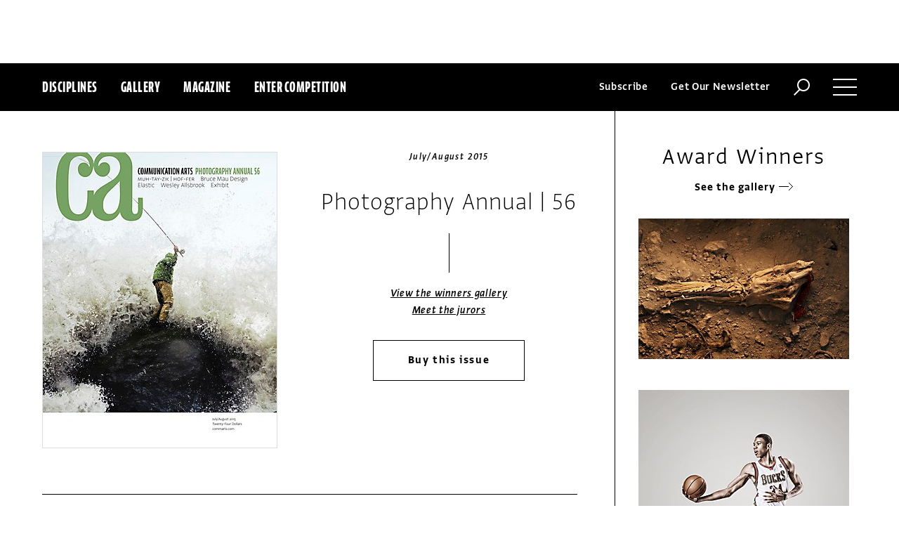

--- FILE ---
content_type: text/html; charset=utf-8
request_url: https://www.commarts.com/magazine/2015-photography
body_size: 11394
content:
<!DOCTYPE html>
<html lang="en-us">
<head>
<meta name="live" content="https://www.commarts.com" />
<title>July/August 2015 | Communication Arts</title>
<meta name="description" content="Features our 56th Photography Annual winners, plus in-depth profiles of Santa Monica -based film title designers Elastic, editorial illustrator and comic artist Wesley Allsbrook, San Francisco ad agency MUH-TAY-ZIK | HOF-FER, and environmental design and branding firm Bruce Mau Design, and numerous insightful columns." />
<link rel="canonical" href="https://www.commarts.com/magazine/2015-photography" />
<meta property="og:type" content="website" />
<meta property="og:url" content="https://www.commarts.com/magazine/2015-photography" />
<meta property="og:image" content="https://image0.commarts.com/images1/7/5/5/7/755721_102_600_MTUyNTI2ODY1MDk4ODIxNDUwNg.jpg" />
<meta property="og:title" content="July/August 2015 | Communication Arts" />
<meta property="og:site_name" content="Communication Arts" />
<meta property="og:description" content="Features our 56th Photography Annual winners, plus in-depth profiles of Santa Monica -based film title designers Elastic, editorial illustrator and comic artist Wesley Allsbrook, San Francisco ad agency MUH-TAY-ZIK | HOF-FER, and environmental design and branding firm Bruce Mau Design, and numerous insightful columns." />
<meta name="twitter:site" content="@CommArts" />
<meta name="twitter:card" content="summary" />
<meta name="twitter:url" content="https://www.commarts.com/magazine/2015-photography" />
<meta name="twitter:image" content="https://image0.commarts.com/images1/7/5/5/7/755721_102_600_MTUyNTI2ODY1MDk4ODIxNDUwNg.jpg" />
<meta name="twitter:title" content="July/August 2015 | Communication Arts" />
<meta name="twitter:description" content="Features our 56th Photography Annual winners, plus in-depth profiles of Santa Monica -based film title designers Elastic, editorial illustrator and comic artist Wesley Allsbrook, San Francisco ad agency MUH-TAY-ZIK | HOF-FER, and environmental design and branding firm Bruce Mau Design, and numerous insightful columns." />
<meta itemprop="name" content="July/August 2015 | Communication Arts" />
<meta itemprop="description" content="Features our 56th Photography Annual winners, plus in-depth profiles of Santa Monica -based film title designers Elastic, editorial illustrator and comic artist Wesley Allsbrook, San Francisco ad agency MUH-TAY-ZIK | HOF-FER, and environmental design and branding firm Bruce Mau Design, and numerous insightful columns." />
<link rel="image_src" href="https://image0.commarts.com/images1/7/5/5/7/755721_102_600_MTUyNTI2ODY1MDk4ODIxNDUwNg.jpg" />
    <meta charset="utf-8"> 
    <meta http-equiv="X-UA-Compatible" content="IE=edge,chrome=1"/>
    <meta name="viewport" content="width=device-width, initial-scale=1.0" />
    <meta name="google-site-verification" content="bddFx7HEhh_kZfAIXMvNKbzKWOR9Q_whmGK8Z9Zy33A" />
	<meta property="fb:admins" content="100000804667460" />

<script async src="https://www.googletagmanager.com/gtag/js?id=UA-3548598-1"></script>
<script>
  window.dataLayer = window.dataLayer || [];
  function gtag(){dataLayer.push(arguments);}
  gtag('js', new Date());

  gtag('config', 'UA-3548598-1');
</script>

    <link rel="shortcut icon" href="/content/images/favicon.ico?v=1" />
    <link rel="stylesheet" href="https://s3.amazonaws.com/fonts.typotheque.com/WF-017318-008723.css" type="text/css" />
    <link rel="stylesheet" href="/content/app/app.min.css?v=680555674" type="text/css" />
    <link rel="stylesheet" href="/content/app/all.min.css?v=640530108" type="text/css" />
    <link href="/content/library/wowbook/wow_book.min.css?v=640530110" rel="stylesheet" type="text/css" />
    <link href="/content/library/wowbook/wowbooknormalize.min.css?v=640530110" rel="stylesheet" type="text/css" />
    
    
    
    

    
        <script type='text/javascript'>var isHPTO = false;</script>
</head>
<body>
    <div class="g-fluid g-fluid-top-ad">
        <div class="clear ad-wrapper top-ad" id="top-ad"></div>
    </div>
    
    <div class="g-fluid g-fluid-header">
        <div class="clear g-fixed">
            <div class="fl nav-section">
                <div class="fl logo hidden-sm-up">
                    <a href="/"><img src="/content/images/logo-small.png" /></a>
                </div>
                <div class="fl logo logo-scrollable">
                    <a href="/"><img src="/content/images/logo-small.png" /></a>
                </div>
                <ul class="fl">
                    <li><a href="#" class="prevent-default btn-discipline">Disciplines</a></li>
                    <li><a href="/gallery">Gallery</a></li>
                    <li class="visible-sm-up"><a href="/magazines">Magazine</a></li>
                    <li class="visible-sm-up"><a href="/competitions">Enter Competition</a></li>
                </ul>
                
            </div>
            <div class="fr menu-section">
                <ul class="fr">
                    <li class="visible-md-up"><a href="#" class="prevent-default btn-subscribe">Subscribe</a></li>
                    <li class="visible-lg-up"><a href="#" class="prevent-default btn-get-newsletter">Get Our Newsletter</a></li>
                    <li><div class="prevent-default btn-search"><img src="/content/images/btn-search.png" /></div></li>
                    <li>
                        <div class="clear prevent-default btn-menu">
                            <div class="clear line-one"></div>
                            <div class="clear line-two"></div>
                            <div class="clear line-three"></div>
                        </div>
                    </li>
                </ul>
            </div>            
        </div>
        <ul class="clear floating-panel discipline-panel" data-name="discipline" data-trigger="btn-discipline" data-hover="true" data-click="true" data-closeOnDocumentClick="true" data-closeonpanelclick="true" data-slideDirection="vertical">
            <li><a href="/advertising"><img src="/content/images/disc-advertising.png"/><span>Advertising</span></a></li>
            <li><a href="/design"><img src="/content/images/disc-design.png"/><span>Design</span></a></li>
            <li><a href="/illustration"><img src="/content/images/disc-illustration.png"/><span>Illustration</span></a></li>
            <li><a href="/interactive"><img src="/content/images/disc-interactive.png"/><span>Interactive</span></a></li>
            <li><a href="/photography"><img src="/content/images/disc-photography.png"/><span>Photography</span></a></li>
            <li><a href="/typography"><img src="/content/images/disc-typography.png"/><span>Typography</span></a></li>
        </ul>
        <div class="clear g-fixed visible-md-up">
            <div class="clear floating-panel subscribe-panel" data-name="subscribe" data-trigger="btn-subscribe" data-hover="true" data-click="true" data-closeOnDocumentClick="true" data-closeonpanelclick="true" data-slideDirection="vertical">
                <div class="left"><img src="https://image.commarts.com/images1/3/0/8/1/1/1180364_0_0_LTY4MjE0MDEtNjE2NzkwNzE1.jpg"/></div>
                <div class="right">
                    <h4>Subscribe Now</h4>
                    <ul>
                        <li>
                            <a target="_blank" href="https://sfsdata.com/commarts/subscribe.html?KEY=9NNW">
                                Subscribe<span class="arrow"></span>
                            </a>
                        </li>
                        <li>
                            <a target="_blank" href="https://store.commarts.com/StudentLookup">
                                Student<span class="arrow"></span>
                            </a>
                        </li>
                        <li>
                            <a target="_blank" href="https://sfsdata.com/commarts/gift.html?key=9GNW">
                                Gift<span class="arrow"></span>
                            </a>
                        </li>
                    </ul>
                </div>
            </div>
        </div>
        <div class="clear g-fixed">
            <div class="clear floating-panel menu-panel" data-name="menu" data-trigger="btn-menu" data-hover="false" data-click="true" data-closeondocumentclick="true" data-closeonpanelclick="true" data-slidedirection="right">
                <div class="nano">
                <div class="nano-content menu-panel-inner">
                <div class="login-links">
                        <a href="https://store.commarts.com/Account/SignIn">Sign In</a><span>|</span><a href="https://store.commarts.com/Account/CreateAccount?t=CA">Register</a>
                </div>
                <ul>
                    <li class="divider hidden-sm-up"> &mdash; </li>
                    <li class="hidden-sm-up"><a href="/magazines">Magazine</a></li>
                    <li class="hidden-sm-up"><a href="/competitions">Enter Competition</a></li>
                    <li class="divider"> &mdash; </li>
                    <li><a href="/">Home</a></li>
                     <li><a href="/columns">Columns</a></li>
                    <li><a href="/gallery?y=2025">Award Winners</a></li>
                    <li><a href="/exhibit">Exhibit</a></li>
                    <li><a href="/features">Features</a></li>
                     <li><a href="/timeline">Timeline</a></li>
                    <li><a href="/fresh">Fresh</a></li>
                    <li><a href="/webpicks">Webpicks</a></li>
                    <li><a href="/book-reviews">Book Reviews</a></li>
                    <li class="divider"> &mdash; </li>
                    <li class="hidden-md-up"><a href="https://sfsdata.com/commarts/subscribe.html?KEY=9NNW">Subscribe Now</a></li>
                    <li class="hidden-lg-up"><a href="#" class="prevent-default btn-get-newsletter">Get Our Newsletter</a></li>
                    <li><a href="/contact-us">Contact Us</a></li>
                    <li><a href="/about-us">About Us</a></li>
                    <li><a href="http://www.creativehotlist.com">Creative Hotlist</a></li>
                    <li><a href="/advertise-us">Advertise With Us</a></li>
                    <li><a href="/submissions">Submit Work</a></li>
                    <li><a href="/write-us">Write For Us</a></li>
                    <li><a href="https://store.commarts.com">Customer Service</a></li>
                    <li><a href="/privacy-policy-terms">Privacy Policy & Terms of Use</a></li>
                </ul>
               <p>©2025 Coyne & Blanchard, Inc. All rights Reserved.</p>
               <div class="divider"> &mdash; </div>
               <div class="social-icons">
                   <span>Follow Us</span> 
                   <a href="http://facebook.com/CommunicationArts" target="_blank"><div class="social-ico"><i class="fab fa-facebook-f"></i></div></a>
                   <a href="http://twitter.com/CommArts" target="_blank"><div class="social-ico"><i class="fab fa-twitter"></i></div></a>
                   <a href="http://instagram.com/communicationarts" target="_blank"><div class="social-ico"><i class="fab fa-instagram"></i></div></a><a></a>
                   
                   <a href="https://www.linkedin.com/company/37272" target="_blank"><div class="social-ico"><i class="fab fa-linkedin"></i></div></a>
                   <a href="https://flipboard.com/@CommartsMag" target="_blank"><div class="social-ico"><i class="fab fa-flipboard"></i></div></a>
                   <a href="https://www.commarts.com/feed" target="_blank"><div class="social-ico"><i class="fas fa-rss"></i></div></a>
               </div>
               </div>
               </div>
            </div>
        </div>
        <div class="clear">
        <div class="clear floating-panel search-panel" data-name="search" data-trigger="btn-search" data-hover="false" data-click="true" data-closeondocumentclick="false" data-closeonpanelclick="true" data-slidedirection="vertical">
            <div class="clear search-input">
                <div class="clear g-fixed">
<form action="/search" id="search-form" method="get">                        <input type="text" name="search-box" class="search-box" value="" autocomplete="off" size="15" maxlength="128" placeholder="Enter Search" />
                        <input type="submit" name="search-submit" class="search-submit" value="Press Enter" />
                        <div class="search-loading">Loading ...</div>
</form>                </div>
            </div>
            <div class="clear g-fixed">
                <div class="search-result" data-startrow="0">
                
                </div>
            </div>
        </div>
        </div>
    </div>
    <div class="g-fluid g-fluid-content">
        
<div class="clear g-fixed">
    <div class="clear main-section">
    <div class="rightrail-position-indicator"></div>
    <div class="left">
        <div class="left-inner">
            <div class="left-inner-content">
<div class="clear row">
    <div class="col-left"><a href="/magazine/2015-photography"><img class="image-border" src="https://image0.commarts.com/images1/7/5/5/7/755721_0_420_MTUyNTI2ODY1MDk4ODIxNDUwNg.jpg" /></a></div>
    <div class="col-right">
        <div class="issue">July/August 2015</div>
            <h1 class="event-title">Photography Annual
                     | 56
            </h1>
        <div class="v-line"></div>
        <div class="event-links">
                <a class="link" href="/gallery?d=photography&amp;y=2015">View the winners gallery</a>
                <a class="link" href="/magazine/2015-photography/jurors">Meet the jurors</a>
        </div>
        <a class="btn-buy" href="/magazine/buy?ProductID=ISS201507">Buy this issue</a>               
    </div>
</div>
                <div class="h-largeline"></div>
        <a class="section-head" href="/features">Features</a>
        <div class="clear row ">
            <div class="col-left">
            <a href="/features/elastic"><img src="https://image2.commarts.com/images1/3/4/6/7/764387_0_400_LTU2NzUyNjQzNy01MDIwOTU1NjU.jpg" /></a>
            </div>
            <div class="col-right">
                <div class="category-links">
                <a href="/features/interactive">Interactive</a>
                </div>
                <div class="v-line"></div>
                <div class="title"><a href="/features/elastic">Elastic</a></div>
                <div class="synopsis">At this Emmy-winning collective of filmmakers based in Santa Monica, California, title sequences earn their rightful place within a larger story.</div>
            </div>
        </div>
            <div class="largespacer"></div>
        <div class="clear row row-r">
            <div class="col-left">
            <a href="/features/bruce-mau-design"><img src="https://image0.commarts.com/images1/3/4/6/7/764397_0_400_LTE4NzE0ODgzNTIxMTI3NTgzMjkw.jpg" /></a>
            </div>
            <div class="col-right">
                <div class="category-links">
                <a href="/features/design">Design</a>
                </div>
                <div class="v-line"></div>
                <div class="title"><a href="/features/bruce-mau-design">Bruce Mau Design</a></div>
                <div class="synopsis">This celebrated environmental and brand design firm shifts its model from Superman to the Avengers.</div>
            </div>
        </div>
            <div class="largespacer"></div>
        <div class="clear row ">
            <div class="col-left">
            <a href="/features/wesley-allsbrook"><img src="https://image2.commarts.com/images1/4/4/6/7/764423_0_400_MTY4NDE2NjAwOC0xNTA4NzAyNDAw.jpg" /></a>
            </div>
            <div class="col-right">
                <div class="category-links">
                <a href="/features/illustration">Illustration</a>
                </div>
                <div class="v-line"></div>
                <div class="title"><a href="/features/wesley-allsbrook">Wesley Allsbrook</a></div>
                <div class="synopsis">In spirited lines and saturated inks, an illustrator in New York wields drawing as her superpower.</div>
            </div>
        </div>
            <div class="largespacer"></div>
        <div class="clear row row-r">
            <div class="col-left">
            <a href="/features/muh-tay-zik-hof-fer"><img src="https://image.commarts.com/images1/4/4/6/7/764436_0_400_LTI4Nzc0NTgxMDI4NzExNDcy.jpg" /></a>
            </div>
            <div class="col-right">
                <div class="category-links">
                <a href="/features/advertising">Advertising</a>
                </div>
                <div class="v-line"></div>
                <div class="title"><a href="/features/muh-tay-zik-hof-fer">MUH-TAY-ZIK | HOF-FER</a></div>
                <div class="synopsis">Two veteran ad agency dynamos activate an industrious branding task force in San Francisco.</div>
            </div>
        </div>
<div class="h-ad-top"></div>
<div class="g-fluid">
    <div class="clear ad-wrapper breaker-ad" id="breaker-ad-1"></div>
</div>
<div class="h-ad-bottom"></div>
    <a class="section-head" href="/exhibit">Exhibit</a>
    <div class="article-list">
        <div class="clear wrapper">
                <div class="item">
                        <a class="link" href="/exhibit/j-germeister-print-ad">
                            <img src="https://image2.commarts.com/images1/7/2/4/7/742711_102_400_LTIxMDk2ODQyNjA4MzU4MDEyMzU.jpg"/>
                        </a>
                    <div class="text">
                        <div class="title"><a href="/exhibit/j-germeister-print-ad">J&#228;germeister print ad</a></div>
                        <div class="synopsis visible-md-up">J&auml;germeister owns up to its 56 ingredients and heritage in its new print ads.</div>
                    </div>
                </div> 
                <div class="item">
                        <a class="link" href="/exhibit/daily-essentials-packaging">
                            <img src="https://image1.commarts.com/images1/3/1/3/7/731354_102_400_OTg4NjIxOTQ4LTc0NTEwNzE2Nw.jpg"/>
                        </a>
                    <div class="text">
                        <div class="title"><a href="/exhibit/daily-essentials-packaging">Daily Essentials packaging</a></div>
                        <div class="synopsis visible-md-up">Designer Valerie Miller helped Isle of Dogs&#39; Daily Essentials packaging stand out on store shelves.</div>
                    </div>
                </div> 
                <div class="item">
                        <a class="link" href="/exhibit/adidas-tv-spot">
                            <img src="https://image0.commarts.com/images1/7/2/4/7/742709_102_400_LTI4MTMwNjE2NTc0NzkyNzA5MA.jpg"/>
                        </a>
                    <div class="text">
                        <div class="title"><a href="/exhibit/adidas-tv-spot">adidas TV spot</a></div>
                        <div class="synopsis visible-md-up">adidas and 180LA show how true athletes compete for the moment in this spot.</div>
                    </div>
                </div> 
                <div class="item">
                        <a class="link" href="/exhibit/frank-eileen-identity">
                            <img src="https://image0.commarts.com/images1/0/0/3/7/730037_102_400_LTE1NzkyMDE2ODctMTIyMTY0NjAxNw.jpg"/>
                        </a>
                    <div class="text">
                        <div class="title"><a href="/exhibit/frank-eileen-identity">Frank &amp; Eileen identity</a></div>
                        <div class="synopsis visible-md-up">CoolGraySeven created a romantic brand story for the luxury T-shirt brand.</div>
                    </div>
                </div> 
                <div class="item">
                        <a class="link" href="/exhibit/wolf-ranges-online-video">
                            <img src="https://image1.commarts.com/images1/2/0/3/7/730286_102_400_MjI3MDYyNzUyMTA0MzEwMDg4.jpg"/>
                        </a>
                    <div class="text">
                        <div class="title"><a href="/exhibit/wolf-ranges-online-video">Wolf Ranges online video</a></div>
                        <div class="synopsis visible-md-up">The Academy &amp; The Richards Group appealed to the heart and the hearth with this ad for Wolf Ranges.</div>
                    </div>
                </div> 
                <div class="item">
                        <a class="link" href="/exhibit/mcdonald-s-digital-billboard">
                            <img src="https://image0.commarts.com/images1/0/0/3/7/730053_102_400_LTkxNDcyMjY2OTIxMDQ5NDE2NjM.jpg"/>
                        </a>
                    <div class="text">
                        <div class="title"><a href="/exhibit/mcdonald-s-digital-billboard">McDonald&#39;s digital billboard</a></div>
                        <div class="synopsis visible-md-up">For McDonald&rsquo;s, Cossette created an Egg McMuffin that rose with the sun.</div>
                    </div>
                </div> 
                <div class="item">
                        <a class="link" href="/exhibit/sperry-print-ad">
                            <img src="https://image2.commarts.com/images1/1/0/3/7/730103_102_400_LTE4MTA4NDAxNTctMTcyOTgyMzgxMg.jpg"/>
                        </a>
                    <div class="text">
                        <div class="title"><a href="/exhibit/sperry-print-ad">Sperry print ad</a></div>
                        <div class="synopsis visible-md-up">mono&rsquo;s campaign revealed the adventurous side of the nautical fashion brand.</div>
                    </div>
                </div> 
                <div class="item">
                        <a class="link" href="/exhibit/nasa-exoplanet-travel-posters">
                            <img src="https://image1.commarts.com/images1/6/3/2/7/723602_102_400_LTI4MTQ5MDYxMC0xMTUxMTcxMzEy.jpg"/>
                        </a>
                    <div class="text">
                        <div class="title"><a href="/exhibit/nasa-exoplanet-travel-posters">NASA exoplanet travel posters</a></div>
                        <div class="synopsis visible-md-up">These vintage travel posters set a nostalgic tone for outer space destinations.</div>
                    </div>
                </div> 
                <div class="item">
                        <a class="link" href="/exhibit/university-of-california-annual-report">
                            <img src="https://image1.commarts.com/images1/6/3/2/7/723690_102_400_LTIwNjQzNTQzODU4NjMyMTc4NTQ.jpg"/>
                        </a>
                    <div class="text">
                        <div class="title"><a href="/exhibit/university-of-california-annual-report">University of California annual report</a></div>
                        <div class="synopsis visible-md-up">Mucho designed a smaller, more digestible version of the university&rsquo;s annual report.</div>
                    </div>
                </div> 
                <div class="item">
                        <a class="link" href="/exhibit/woodland-wine-merchant-identity">
                            <img src="https://image1.commarts.com/images1/6/3/2/7/723662_102_400_LTM2MzA3MjcxMTE3MDE0MDczMTQ.jpg"/>
                        </a>
                    <div class="text">
                        <div class="title"><a href="/exhibit/woodland-wine-merchant-identity">Woodland Wine Merchant identity</a></div>
                        <div class="synopsis visible-md-up">Perky Bros made an identity for Woodland Wine Merchant that blends nature and &#39;60s style.</div>
                    </div>
                </div> 
        </div>
    </div>
                    <div class="h-largeline"></div>
        <a class="section-head" href="/fresh">Fresh</a>
        <div class="clear row ">
            <div class="col-left">
            <a href="/fresh/karnes-coffey-design"><img src="https://image1.commarts.com/images1/0/6/5/7/756002_0_400_LTY4MTE5ODUwMC03Mjc3MjY3NjE.jpg" /></a>
            </div>
            <div class="col-right">
                <div class="category-links">
                <a href="/fresh/design">Design</a>
                </div>
                <div class="v-line"></div>
                <div class="title"><a href="/fresh/karnes-coffey-design">Karnes Coffey Design</a></div>
                <div class="synopsis">A design partnership in Richmond, Virginia, strikes a balance in creative temperaments.</div>
            </div>
        </div>
            <div class="largespacer"></div>
        <div class="clear row row-r">
            <div class="col-left">
            <a href="/fresh/hanna-barczyk"><img src="https://image2.commarts.com/images1/0/6/5/7/756015_0_400_MTc0NjMzMjU3Mi0xODI0Mjg3NTgy.jpg" /></a>
            </div>
            <div class="col-right">
                <div class="category-links">
                <a href="/fresh/illustration">Illustration</a>
                </div>
                <div class="v-line"></div>
                <div class="title"><a href="/fresh/hanna-barczyk">Hanna Barczyk</a></div>
                <div class="synopsis">An editorial illustrator in Toronto translates delicate emotions into universal truths.</div>
            </div>
        </div>
            <div class="largespacer"></div>
        <div class="clear row ">
            <div class="col-left">
            <a href="/fresh/caleb-gladys"><img src="https://image1.commarts.com/images1/0/6/5/7/756078_0_400_LTkyNzAxMjUwOC0xODYxODgwMjIy.jpg" /></a>
            </div>
            <div class="col-right">
                <div class="category-links">
                <a href="/fresh/photography">Photography</a>
                </div>
                <div class="v-line"></div>
                <div class="title"><a href="/fresh/caleb-gladys">Caleb &amp; Gladys</a></div>
                <div class="synopsis">A Singaporean couple in New York elevates fashion photography to fantasy theater.</div>
            </div>
        </div>
                    <div class="h-largeline"></div>

    <a class="section-head" href="/columns">Columns</a>
    <div class="article-list">
        <div class="clear wrapper">
                <div class="item">
                        <a class="link column-link" href="/columns/let-s-make-some-noise-for-silence">
                            <img src="https://image.commarts.com/images1/4/4/2/8/824464_102_400_LTIwMzM5ODg2MDMtMTczNjg2NDE5Mg.jpg"/>
                            <span class="overlay"></span>
                        </a>
                    <div class="text">
                            <div class="category-links">
                                <a href="/columns/advertising">Advertising</a>
                            </div>
                        <div class="title"><a href="/columns/let-s-make-some-noise-for-silence">Let’s Make Some Noise for Silence</a></div>
                        <div class="synopsis visible-md-up">Amid the creative buzz of the agency floor, Ernie Schenck gives a shout-out to silence.</div>
                    </div>
                </div> 
                <div class="item">
                        <a class="link column-link" href="/columns/between-data-and-emotion">
                            <img src="https://image.commarts.com/images1/3/4/4/8/844300_102_400_LTE4MDcyMjY2NjMxNjkyMjIzNzc1.jpg"/>
                            <span class="overlay"></span>
                        </a>
                    <div class="text">
                            <div class="category-links">
                                <a href="/columns/design-culture">Design Culture</a>
                            </div>
                        <div class="title"><a href="/columns/between-data-and-emotion">Between Data and Emotion</a></div>
                        <div class="synopsis visible-md-up">Facing a family member’s cancer, Wendy Richmond manages the avalanche of data and emotion.</div>
                    </div>
                </div> 
                <div class="item">
                        <a class="link column-link" href="/columns/what-s-your-creative-batting-average">
                            <img src="https://image.commarts.com/images1/2/2/4/1/1/1142232_102_400_LTU5OTU3MzgyMC0yMDcyODQxNzM.jpg"/>
                            <span class="overlay"></span>
                        </a>
                    <div class="text">
                            <div class="category-links">
                                <a href="/columns/creativity">Creativity</a>
                            </div>
                        <div class="title"><a href="/columns/what-s-your-creative-batting-average">What&#39;s Your Creative Batting Average?</a></div>
                        <div class="synopsis visible-md-up">Creative director Dave Kuhl calculates his own creative batting average and encourages others to do the same.</div>
                    </div>
                </div> 
                <div class="item">
                        <a class="link column-link" href="/columns/it-s-time-for-the-ad-industry-to-grow-up">
                            <img src="https://image1.commarts.com/images1/9/4/6/7/764918_102_400_LTY1MjY1MzM3Mi0xOTc2NTc1OTQ1.jpg"/>
                            <span class="overlay"></span>
                        </a>
                    <div class="text">
                            <div class="category-links">
                                <a href="/columns/business">Business</a>
                            </div>
                        <div class="title"><a href="/columns/it-s-time-for-the-ad-industry-to-grow-up">It&#39;s Time for the Ad Industry to Grow Up</a></div>
                        <div class="synopsis visible-md-up">Nicole Marquis says the ingrained ageism at ad agencies isn’t just wrong, it’s bad business.</div>
                    </div>
                </div> 
                <div class="item">
                        <a class="link" href="/columns/repicturing-women">
                            <img src="https://image.commarts.com/images1/9/9/8/7/789932_102_400_LTMzNzI0NzExMjEyOTQ5OTM1MjU.jpg"/>
                        </a>
                    <div class="text">
                            <div class="category-links">
                                <a href="/columns/design-details">Design Details</a>
                            </div>
                        <div class="title"><a href="/columns/repicturing-women">Repicturing Women</a></div>
                        <div class="synopsis visible-md-up">Sara Breselor reports on how photographers are helping brands repicture ideals of beauty, family and work for women.</div>
                    </div>
                </div> 
                <div class="item">
                        <a class="link column-link" href="/columns/type-speaks">
                            <img src="https://image.commarts.com/images1/9/4/6/7/764920_102_400_LTY1MjY1MzM3MjE1NDI1ODI3NDM.jpg"/>
                            <span class="overlay"></span>
                        </a>
                    <div class="text">
                            <div class="category-links">
                                <a href="/columns/typography">Typography</a>
                            </div>
                        <div class="title"><a href="/columns/type-speaks">Type Speaks</a></div>
                        <div class="synopsis visible-md-up">Font whisperers Denise Bosler and Sarah Hyndman on how to listen to type.</div>
                    </div>
                </div> 
                <div class="item">
                        <a class="link" href="/columns/drone-photography-takes-off">
                            <img src="https://image0.commarts.com/images1/2/0/3/8/830265_102_400_LTk0NjkzNDY2OC0xNTQ2ODc0ODIz.jpg"/>
                        </a>
                    <div class="text">
                            <div class="category-links">
                                <a href="/columns/emerging-media">Emerging Media</a>
                            </div>
                        <div class="title"><a href="/columns/drone-photography-takes-off">Drone Photography Takes Off</a></div>
                        <div class="synopsis visible-md-up">Dzana Tsomondo reports on the technological wins and regulatory losses sending eager drone photographers into a tailspin.</div>
                    </div>
                </div> 
                <div class="item">
                        <a class="link column-link" href="/columns/the-sociology-of-branding">
                            <img src="https://image.commarts.com/images1/9/7/7/7/777972_102_400_MjA0OTk0NzY3MDUwMjQ1Nzg4Nw.jpg"/>
                            <span class="overlay"></span>
                        </a>
                    <div class="text">
                            <div class="category-links">
                                <a href="/columns/insights">Insights</a>
                            </div>
                        <div class="title"><a href="/columns/the-sociology-of-branding">The Sociology of Branding</a></div>
                        <div class="synopsis visible-md-up">Ana Andjelic imparts her wisdom of brand sociology and the future of luxury brands in the sharing economy.</div>
                    </div>
                </div> 
        </div>
    </div>
                    <div class="h-largeline"></div>
        <div class="clear row ">
            <div class="col-left">
            <a href="/favorites/five-photographers-share-their-treasured-finds"><img src="https://image2.commarts.com/images1/8/5/9/7/795803_0_400_LTM4NjYyMjE2MjgwMTg0NDE1OA.jpg" /></a>
            </div>
            <div class="col-right">
                <div class="category-links">
                  <a href="/favorites">Favorites</a> / 
                <a href="/favorites/photography">Photography</a>
                </div>
                <div class="v-line"></div>
                <div class="title"><a href="/favorites/five-photographers-share-their-treasured-finds">Five Photographers Share Their Treasured Finds</a></div>
                <div class="synopsis">Rus Anson, Maurizio Di Iorio, Claire Benoist, Pascal Shirley and Tim Tadder share their most important photography tools.</div>
            </div>
        </div>
                    <div class="h-boldline"></div>

    <a class="section-head" href="/book-reviews">Book Reviews</a>
    <div class="article-list">
        <div class="clear wrapper">
                <div class="item">
                        <a class="link" href="/book-reviews/people-of-print">
                            <img src="https://image1.commarts.com/images1/5/3/8/7/783550_102_400_LTMzNTI1MDcyOS0xOTQzNTExNjYy.jpg"/>
                        </a>
                    <div class="text">
                        <div class="title"><a href="/book-reviews/people-of-print">People of Print</a></div>
                        <div class="synopsis visible-md-up">This paean to those who embrace print&rsquo;s potential is colorful and inspiring.</div>
                    </div>
                </div> 
                <div class="item">
                        <a class="link" href="/book-reviews/the-crossroads-of-should-and-must">
                            <img src="https://image0.commarts.com/images1/4/4/8/7/784433_102_400_LTc5MzUwMjExMTQ2MDIxNjY4MQ.jpg"/>
                        </a>
                    <div class="text">
                        <div class="title"><a href="/book-reviews/the-crossroads-of-should-and-must">The Crossroads of Should and Must</a></div>
                        <div class="synopsis visible-md-up">Elle Luna gently encourages readers to confront the big decision they must make in their lives.</div>
                    </div>
                </div> 
                <div class="item">
                        <a class="link" href="/book-reviews/always-be-yourself-unless-you-can-be-a-unicorn-then-always-be-a-unicorn">
                            <img src="https://image2.commarts.com/images1/5/3/8/7/783559_102_400_LTc5NzIxODMwMjQzMjY2ODMyNQ.jpg"/>
                        </a>
                    <div class="text">
                        <div class="title"><a href="/book-reviews/always-be-yourself-unless-you-can-be-a-unicorn-then-always-be-a-unicorn">Always Be Yourself, Unless You Can Be  a Unicorn, Then Always Be a Unicorn</a></div>
                        <div class="synopsis visible-md-up">This is a Tumblr style guide for whoever wishes to understand millennials.</div>
                    </div>
                </div> 
        </div>
    </div>
                <div class="signup-box">
                    <div class="text">Sign up for our free daily newsletter—filled with inspiration:</div>
                    <a class="link prevent-default btn-get-newsletter" href="#"><span class="long">Enter email address to subscribe</span><span class="short">Subscribe</span></a>
                </div>
<div class="social">
    <div class="title">Follow Communication Arts</div>
    <ul class="clear">
        <li><a href="http://facebook.com/CommunicationArts" target="_blank"><div class="social-bg"><i class="fab fa-facebook-f"></i></div></a></li>
        <li><a href="http://twitter.com/CommArts" target="_blank"><div class="social-bg"><i class="fab fa-twitter"></i></div></a></li>
        <li><a href="http://instagram.com/communicationarts" target="_blank"><div class="social-bg"><i class="fab fa-instagram"></i></div></a></li>
        
        <li><a href="https://www.linkedin.com/company/37272" target="_blank"><div class="social-bg"><i class="fab fa-linkedin"></i></div></a></li>
        <li><a href="https://flipboard.com/@CommartsMag" target="_blank"><div class="social-bg"><i class="fab fa-flipboard"></i></div></a></li>
        <li><a href="https://www.commarts.com/feed" target="_blank"><div class="social-bg"><i class="fas fa-rss"></i></div></a></li>
    </ul>
</div>            </div>
<div class="g-fluid g-fluid-footer2 visible-xl-up">
    <div class="clear intro-section">
        <div class="fl logo"><img src="/content/images/logo-white.png"/></div>
        <div class="fl tagline">
            <h1 class="title">Communication Arts</h1>
            <div class="text">
                ©2025 Coyne & Blanchard, Inc. <br />All Rights Reserved
            </div>
        </div>
        <div class="fr subscribe-wrapper">
            <div class="fl issue-cover"><img src="https://image.commarts.com/images1/3/0/8/1/1/1180364_0_0_LTY4MjE0MDEtNjE2NzkwNzE1.jpg" /></div>
            <div class="fl subscribe">
                <div class="title">Subscribe Now</div>
                <div class="links">
                    <a href="https://sfsdata.com/commarts/subscribe.html?KEY=9NNW">Subscribe<span class="arrow-white"></span></a>
                    <a href="https://store.commarts.com/StudentLookup">Student<span class="arrow-white"></span></a>
                    <a href="https://sfsdata.com/commarts/gift.html?key=9GNW">Gift<span class="arrow-white"></span></a>
                </div>
            </div>
        </div>
    </div>
</div>        </div>
    </div>
    <div class="right">
        <div class="right-wrapper">
            <div class="nano">
                <div class="nano-content right-inner">
                    
                        <input type="hidden" id="GalleryFilter-Type" value="1" />
                        <input type="hidden" id="GalleryFilter-CurrentUrl" value="https://www.commarts.com/magazine/2015-photography" />
                        <input type="hidden" id="GalleryFilter-D" value="photography" />
                        <input type="hidden" id="GalleryFilter-C" value="" />
                        <input type="hidden" id="GalleryFilter-I" value="" />
                        <input type="hidden" id="GalleryFilter-Y" value="2015" />
                        <div class="rightrail" data-url="/json/gallery/rightrail?d=photography&amp;y=2015&amp;page=_Page" data-page="1" data-isend="0">
                            <div class="rail-title">Award Winners</div>
                            <a class="gallery-link" href="/gallery?d=photography&amp;y=2015">See the gallery<span class="arrow"></span></a>
                            <div class="list"></div>
                        </div>
                </div>
            </div>
        </div>
    </div>
</div>

</div>




    </div>
    
    

<div class="paywall paywall-0">
    <div class="clear btn-close">X</div>
    <div class="nano">
        <div class="nano-content">
            <div class="paywall-wrapper">
                <h1 class="message"></h1>
                <div class="clear col-3">
                    <div class="item">
                        <div class="text">With a free Commarts account, you can enjoy 50% more free content</div>
                        <a class="link" href="https://store.commarts.com/Account/CreateAccount?t=CA">Create an Account</a>
                    </div>
                    <div class="item">
                        <div class="text">Get a subscription and have unlimited access</div>
                        <a class="link" href="https://sfsdata.com/commarts/subscribe.html?KEY=9NNW">Subscribe</a>
                    </div>
                    <div class="item">
                        <div class="text">Already a subscriber or have a Commarts account?</div>
                        <a class="link" href="https://store.commarts.com/Account/SignIn">Sign In</a>
                    </div>
                </div>
            </div>
        </div>
    </div>
</div>
<div class="paywall paywall-1">
    <div class="clear btn-close">X</div>
    <div class="nano">
        <div class="nano-content">
            <div class="paywall-wrapper">
                <h1 class="message"></h1>
                <div class="clear col-2">
                    <div class="item">
                        <div class="text">Get a subscription and have unlimited access</div>
                        <a class="link" href="https://sfsdata.com/commarts/subscribe.html?KEY=9NNW">Subscribe</a>
                    </div>
                    <div class="item">
                        <div class="text">Already a subscriber?</div>
                        <a class="link" href="https://store.commarts.com/Account/SignIn">Sign In</a>
                    </div>
                </div>
            </div>
        </div>
    </div>
</div>          <script type='text/javascript'>
        var googletag = googletag || {};
        googletag.cmd = googletag.cmd || [];
        (function () {
            var gads = document.createElement('script');
            gads.async = true;
            gads.type = 'text/javascript';
            var useSSL = 'https:' == document.location.protocol;
            gads.src = (useSSL ? 'https:' : 'http:') +
                    '//www.googletagservices.com/tag/js/gpt.js';
            var node = document.getElementsByTagName('script')[0];
            node.parentNode.insertBefore(gads, node);
        })();
    </script>
	<script type="text/javascript"> 
		/* <![CDATA[ */ 
		var google_conversion_id = 1033068197; 
		var google_custom_params = window.google_tag_params; 
		var google_remarketing_only = true; 
		/* ]]> */ 
	</script>
   
    <script type="text/javascript" src="https://cdnjs.cloudflare.com/ajax/libs/jquery/1.12.4/jquery.min.js"></script>
    <script type="text/javascript" src="https://cdnjs.cloudflare.com/ajax/libs/jqueryui/1.12.0/jquery-ui.min.js"></script>
    <script type="text/javascript" src="https://cdnjs.cloudflare.com/ajax/libs/jquery.nanoscroller/0.8.7/javascripts/jquery.nanoscroller.min.js"></script>
    <script type="text/javascript" src="https://cdnjs.cloudflare.com/ajax/libs/skrollr/0.6.30/skrollr.min.js"></script>
    <script type="text/javascript" src="https://cdnjs.cloudflare.com/ajax/libs/history.js/1.8/bundled/html4+html5/jquery.history.js"></script>
    <script type="text/javascript" src="https://cdnjs.cloudflare.com/ajax/libs/jquery.imagesloaded/4.1.1/imagesloaded.pkgd.min.js"></script>
    <script type="text/javascript" src="https://cdnjs.cloudflare.com/ajax/libs/masonry/4.1.1/masonry.pkgd.min.js"></script>
    <script type="text/javascript" src="https://cdnjs.cloudflare.com/ajax/libs/slick-carousel/1.6.0/slick.min.js"></script>
    
    <script type="text/javascript" src="/content/app/app.min.js?v=678105312" ></script>
 
    
    

</body>
</html>

--- FILE ---
content_type: text/html; charset=utf-8
request_url: https://www.google.com/recaptcha/api2/aframe
body_size: 270
content:
<!DOCTYPE HTML><html><head><meta http-equiv="content-type" content="text/html; charset=UTF-8"></head><body><script nonce="_HDJ6ZNEG9xTmCPqSIQXBQ">/** Anti-fraud and anti-abuse applications only. See google.com/recaptcha */ try{var clients={'sodar':'https://pagead2.googlesyndication.com/pagead/sodar?'};window.addEventListener("message",function(a){try{if(a.source===window.parent){var b=JSON.parse(a.data);var c=clients[b['id']];if(c){var d=document.createElement('img');d.src=c+b['params']+'&rc='+(localStorage.getItem("rc::a")?sessionStorage.getItem("rc::b"):"");window.document.body.appendChild(d);sessionStorage.setItem("rc::e",parseInt(sessionStorage.getItem("rc::e")||0)+1);localStorage.setItem("rc::h",'1762861417953');}}}catch(b){}});window.parent.postMessage("_grecaptcha_ready", "*");}catch(b){}</script></body></html>

--- FILE ---
content_type: text/css
request_url: https://www.commarts.com/content/app/app.min.css?v=680555674
body_size: 11773
content:
/*!
 *  Font Awesome 4.3.0 by @davegandy - http://fontawesome.io - @fontawesome
 *  License - http://fontawesome.io/license (Font: SIL OFL 1.1, CSS: MIT License)
 */
.slick-slider{position:relative;display:block;-moz-box-sizing:border-box;box-sizing:border-box;-webkit-user-select:none;-moz-user-select:none;-ms-user-select:none;user-select:none;-webkit-touch-callout:none;-khtml-user-select:none;-ms-touch-action:pan-y;touch-action:pan-y;-webkit-tap-highlight-color:transparent}.slick-list{position:relative;display:block;overflow:hidden;margin:0;padding:0}.slick-list:focus{outline:none}.slick-list.dragging{cursor:pointer;cursor:hand}.slick-slider .slick-track,.slick-slider .slick-list{-webkit-transform:translate3d(0,0,0);-moz-transform:translate3d(0,0,0);-ms-transform:translate3d(0,0,0);-o-transform:translate3d(0,0,0);transform:translate3d(0,0,0)}.slick-track{position:relative;top:0;left:0;display:block}.slick-track:before,.slick-track:after{display:table;content:''}.slick-track:after{clear:both}.slick-loading .slick-track{visibility:hidden}.slick-slide{display:none;float:left;height:100%;min-height:1px}[dir='rtl'] .slick-slide{float:right}.slick-slide img{display:block}.slick-slide.slick-loading img{display:none}.slick-slide.dragging img{pointer-events:none}.slick-initialized .slick-slide{display:block}.slick-loading .slick-slide{visibility:hidden}.slick-vertical .slick-slide{display:block;height:auto;border:1px solid transparent}.slick-arrow{font-size:0;line-height:0;position:absolute;top:50%;display:block;width:58px;height:58px;margin-top:-29px;padding:0;cursor:pointer;color:transparent;border:none;outline:none;background:transparent;z-index:100}.slick-prev{left:-1px;background:url(/content/images/arrows-sprite.png) no-repeat 0 0}.slick-next{right:-1px;background:url(/content/images/arrows-sprite.png) no-repeat -60px 0}.slick-prev.slick-disabled{background:url(/content/images/arrows-sprite.png) no-repeat 0 -60px!important}.slick-next.slick-disabled{background:url(/content/images/arrows-sprite.png) no-repeat -60px -60px!important}progress,sub,sup{vertical-align:baseline}button,hr,input{overflow:visible}html{font-family:sans-serif;line-height:1.15;-ms-text-size-adjust:100%;-webkit-text-size-adjust:100%}body{margin:0}figcaption,menu,article,aside,details,figure,footer,header,main,nav,section,summary{display:block}audio,canvas,progress,video{display:inline-block}audio:not([controls]){display:none;height:0}[hidden],template{display:none}a{background-color:transparent;-webkit-text-decoration-skip:objects}a:active,a:hover{outline-width:0}abbr[title]{border-bottom:none;text-decoration:underline;text-decoration:underline dotted}b,strong{font-weight:bolder}dfn{font-style:italic}h1{font-size:2em;margin:.67em 0}mark{background-color:#ff0;color:#000}small{font-size:80%}sub,sup{font-size:75%;line-height:0;position:relative}sub{bottom:-.25em}sup{top:-.5em}img{border-style:none}svg:not(:root){overflow:hidden}code,kbd,pre,samp{font-family:monospace,monospace;font-size:1em}figure{margin:1em 40px}hr{box-sizing:content-box;height:0}button,input,optgroup,select,textarea{font:inherit;margin:0}optgroup{font-weight:700}button,input{}button,select{text-transform:none}[type=submit],[type=reset],button,html [type=button]{-webkit-appearance:button}[type=button]::-moz-focus-inner,[type=reset]::-moz-focus-inner,[type=submit]::-moz-focus-inner,button::-moz-focus-inner{border-style:none;padding:0}[type=button]:-moz-focusring,[type=reset]:-moz-focusring,[type=submit]:-moz-focusring,button:-moz-focusring{outline:ButtonText dotted 1px}fieldset{border:1px solid silver;margin:0 2px;padding:.35em .625em .75em}legend{box-sizing:border-box;color:inherit;display:table;max-width:100%;padding:0;white-space:normal}textarea{overflow:auto}[type=checkbox],[type=radio]{box-sizing:border-box;padding:0}[type=number]::-webkit-inner-spin-button,[type=number]::-webkit-outer-spin-button{height:auto}[type=search]{-webkit-appearance:textfield;outline-offset:-2px}[type=search]::-webkit-search-cancel-button,[type=search]::-webkit-search-decoration{-webkit-appearance:none}::-webkit-input-placeholder{color:inherit;opacity:.54}::-webkit-file-upload-button{-webkit-appearance:button;font:inherit}*{-webkit-box-sizing:border-box;-moz-box-sizing:border-box;-ms-box-sizing:border-box;-o-box-sizing:border-box;box-sizing:border-box}html,body,h1,h2,h3,h4,h5,h6,p,ul,li,ol,input,textarea,figure,form,div{padding:0;margin:0}.clear::before,.clear::after{display:table;content:"";clear:both}.clear{clear:both}.center{width:100%;clear:both;text-align:center}.al{text-align:left}.ar{text-align:right}.fl{float:left}.fr{float:right}.hide{display:none!important}div.d-spacer{clear:both;margin:0;border:0;padding:10px 0 10px 0}div.largespacer{clear:both;margin:0;border:0;padding:25px 0 25px 0}div.spacer{clear:both;margin:0;border:0;padding:10px 0 10px 0}div.smallspacer{clear:both;margin:0;border:0;padding:5px 0 5px 0}div.minispacer{clear:both;margin:0;border:0;padding:2px 0 2px 0}div.largevspacer{float:left;margin:0;border:0;height:1px;padding:0 20px 0 20px}div.mediumvspacer{float:left;margin:0;border:0;height:1px;padding:0 15px 0 15px}div.vspacer{float:left;margin:0;border:0;height:1px;padding:0 10px 0 10px}div.vsmallspacer{float:left;margin:0;border:0;height:1px;padding:0 5px 0 5px}div.vminispacer{float:left;margin:0;border:0;height:1px;padding:0 2px 0 2px}html,body{margin:0!important;padding:0!important;outline:none;font-size:16px;font-family:"Greta Sans Regular 6";color:#000;line-height:24px;letter-spacing:.06em;position:relative;-moz-font-smoothing:none;font-smoothing:antialiased;-webkit-font-smoothing:antialiased;-webkit-overflow-scrolling:touch!important;-o-overflow-scrolling:touch!important;-moz-overflow-scrolling:touch!important;overflow-scrolling:touch!important}.overflow-x-fix{overflow-x:hidden!important}.overflow-fix{overflow:hidden!important}.overflow-fix-prompt{overflow:hidden!important}p{font-size:11px;line-height:18px;margin:12px 0}a,a:visited{color:#000;text-decoration:none;border:0;outline:none}a:hover,a:focus{color:#000;text-decoration:none;outline:0}ul,li,ol{list-style:none;white-space:nowrap}.g-fluid{width:100%;position:relative;clear:both}.g-fluid-top-ad{position:fixed;top:0;background:#fff;z-index:10}.g-fluid-header{height:44px;background:#000;z-index:1000}.g-fluid-content{background:#fff;z-index:100}.g-fluid-footer,.g-fluid-footer2{background:#000}.g-fixed{width:90.9090909091%;margin:0 auto;position:relative}.g-fixed-full{width:100%;margin:0 auto;position:relative}.g-fluid-intro .g-fixed{border-bottom:1px solid #eee}.ad-wrapper{text-align:center;overflow:hidden}.rightrail-ad{padding:45px 0;border-bottom:1px solid #000}.h-line{width:100%;clear:both;height:1px;background:#000}.h-shortline{width:35px;clear:both;height:1px;margin:45px auto;background:#000}.h-galleryline{width:100%;clear:both;height:1px;background:#000;margin:40px 0}.h-largeline{width:100%;clear:both;height:1px;background:#000;margin:65px 0}.h-mediumline{width:100%;clear:both;height:6px;background:#000;margin:35px 0}.h-boldline{width:100%;clear:both;height:6px;background:#000;margin:65px 0}.h-ad-top{width:100%;clear:both;height:6px;background:#000;margin:65px 0 45px 0}.h-ad-bottom{width:100%;clear:both;height:6px;background:#000;margin:45px 0 65px 0}.v-line{width:1px;height:56px;margin:18px auto;background:#000}.v-line-s{width:1px;height:30px;margin:18px auto;background:#000}.height-0{height:0!important}.border-0{border:none!important}.border-top-0{border-top:none!important}.border-left-0{border-left:none!important}.border-right-0{border-right:none!important}.border-bottom-0{border-bottom:none!important}.margin-top-0{margin-top:0!important}.static-page{margin:50px auto;width:100%;max-width:800px}.static-page h1{font-size:40px;font-family:"Greta Sans ExtraLight 3";font-weight:normal;text-align:center;margin:0 auto;color:#000;padding-top:16px;letter-spacing:.05em;line-height:42px}.static-page h2{font-size:26px;font-family:"Greta Sans Light 8";text-align:center;margin:0 auto;color:#000;padding-top:16px;letter-spacing:.03em;line-height:34px;font-weight:normal}.static-page p{font-size:16px;font-family:"Greta Sans Regular 6";color:#000;line-height:30px;letter-spacing:.06em}.static-page .title{font-size:26px;line-height:30px;letter-spacing:.06em;margin-bottom:20px;margin-top:50px}.static-page .sub-title{font-size:22px;line-height:30px;color:#333;margin-bottom:20px}.static-page .text{line-height:30px;margin-bottom:50px}.static-page .revision{float:right}.static-page .list li{list-style-type:disc;margin-left:30px}.static-page .error-text{font-size:26px;font-family:"Greta Sans Regular 6";text-align:left;color:#000;padding-top:15px;line-height:36px;letter-spacing:.06em;font-weight:normal}.static-page .hash-locator{height:44px;margin-top:-44px;display:block}.static-page .align-left{float:left;margin:5px 10px 5px 0}.static-page a{color:#337ab7;text-decoration:none}.static-page a:hover{color:#0d96f4;text-decoration:underline}.static-page .img{text-align:center}.static-page img{max-width:100%}.static-page ul li{white-space:normal}.static-page .links a{color:#000;font-size:16px;font-family:"Greta Sans Bold 8";line-height:58px;letter-spacing:.04em;white-space:nowrap}.static-page .links a:hover{color:#0d96f4;text-decoration:none}.static-page .links a .arrow{background:url(/content/images/arrow.png) no-repeat;width:20px;height:11px;margin-left:2px;display:inline-block;vertical-align:baseline}.static-page .button{font-family:"Greta Sans Bold 8";letter-spacing:.1em;width:250px;height:58px;line-height:58px;border:1px solid #000;display:inline-block;margin-bottom:0;font-weight:normal;text-align:center;margin-right:30px}.static-page .button:hover{background:#000;color:#fff!important}.static-page .info{line-height:24px;margin-bottom:20px}.static-page .info .head{display:block;font-family:"Greta Sans Bold 8"}.static-page .category-pdf-wrapper{margin-top:-30px;margin-bottom:30px}.timelinerow{display:table;width:100%}.timelinecolumn{display:table-cell}.timelineheaderleft{width:40%;float:left}.timelineheaderright{width:60%;float:right}.timelineheaderimage{width:100%;padding-top:20px;max-width:400px;height:auto;padding-bottom:20px}.timelineheadertext{font-size:16px;font-family:"Greta Sans Regular 6";padding-top:20px}.timelinecolumn .item1{font-size:16px;font-family:"Greta Sans Regular 6";color:#000;height:100%;display:inline-block;vertical-align:top;padding:30px;text-align:left}.timelineleft{width:25%;background:#f0ebdf repeat-y 50% 0}.timelineright{width:75%;padding-left:30px}.h-timelineyear-top{width:100%;clear:both;height:6px;background:#000;margin:30px 0 30px 0}.h-timelineyear-bottom{width:100%;clear:both;height:6px;background:#000;margin:30px 0 30px 0}.timelinebanner{font-size:140px;font-family:"Greta Sans ExtraLight 3";text-align:center;letter-spacing:.05em;line-height:42px;padding-top:20px;padding-bottom:20px;color:#fff;margin:0 auto;background-color:#000;width:75%}.juror-synopsis{font-size:26px;font-family:"Greta Sans Light 8";text-align:center;letter-spacing:.03em;line-height:34px}.meet-juror{font-size:16px;font-family:"Greta Sans Bold 8";letter-spacing:.04em;line-height:24px;margin:15px 0;text-align:center;display:block;text-decoration:underline}.meet-juror:hover{color:#0d96f4}.juror-body p{font-family:"Greta Sans Regular 6";font-size:16px;letter-spacing:.06em;line-height:24px;margin-bottom:25px}.juror-body .heading3{font-family:"Greta Sans SemiBold 4";font-size:26px;letter-spacing:.06em;line-height:30px;margin-bottom:25px}.juror-bio{margin-bottom:50px}.juror-bio .title{font-size:40px;font-family:"Greta Sans ExtraLight 3";text-align:center;letter-spacing:.05em;line-height:42px;border-top:6px solid #000;padding-top:50px}.juror-list .item{border-top:1px solid #000;padding:50px 0}.juror-list .item .head{text-align:center;font-family:"Greta Sans Light 8"}.juror-list .item .left{position:relative;width:180px;display:inline-block}.juror-list .item img{display:block;width:100%;height:100%;max-width:180px;border-radius:50%;-webkit-border-radius:50%;-moz-border-radius:50%;-o-border-radius:50%;-ms-border-radius:50%;filter:url("data:image/svg+xml;utf8,&lt;svg xmlns=\'http://www.w3.org/2000/svg\'&gt;&l…3 0.3333 0.3333 0 0 0 0 0 1 0\'/&gt;&lt;/filter&gt;&lt;/svg&gt;#grayscale");filter:gray;filter:grayscale(100%);-moz-filter:grayscale(100%);-ms-filter:grayscale(100%);-o-filter:grayscale(100%);-webkit-filter:grayscale(100%);object-fit:cover}.juror-list .item .overlay{position:absolute;width:100%;height:100%;max-width:225px;background:rgba(231,187,94,.6);border-radius:50%;top:0;left:0}.juror-list .item .name{font-size:34px;letter-spacing:.04em;line-height:42px;margin:25px 0}.juror-list .item .title,.juror-list .item .company{font-size:16px;letter-spacing:.06em;line-height:24px}.juror-list .item .bio{font-size:16px;letter-spacing:.06em;line-height:24px;padding-top:40px;margin-bottom:5px}.comp .summary{padding-bottom:50px;border-bottom:1px solid #000}.comp .deadline{font-size:22px;line-height:30px;letter-spacing:.06em;margin-bottom:20px;color:#333}.comp .deadline-red{color:red}.comp .cover{padding-bottom:50px;border-bottom:1px solid #000;margin-bottom:50px}.comp .heading3{font-size:26px;font-family:"Greta Sans Regular 6";text-align:left;color:#000;margin-top:-15px;line-height:36px;letter-spacing:.06em;font-weight:normal;display:block}.comp .sponsor{font-size:26px;line-height:30px;letter-spacing:.06em;margin-top:35px;margin-bottom:20px}.comp .sponsor-logo{width:100%;margin-bottom:10px;text-align:center}.advertise-us .resources{width:100%;margin-top:20px;text-align:center}.advertise-us .resource-link{display:inline-block;width:100%;max-width:220px;height:58px;line-height:58px;text-align:center;border:1px solid #000;font-size:16px;color:#000;margin:10px 10px 0 10px}.visible-sm-up,.visible-md-up,.visible-lg-up,.visible-xl-up{display:none}.hidden-sm-up,.hidden-md-up,.hidden-lg-up,.hidden-xl-up{display:block}.header-fixed{position:fixed;top:0;margin-top:0!important}.header-fixed-overlay{position:fixed!important;top:0!important;margin-top:0!important}.nav-section{text-align:left;position:relative}.nav-section .logo{position:absolute;width:55px;overflow:hidden}.nav-section .logo img{width:100%}.nav-section .logo-scrollable{visibility:hidden}.nav-section ul,.menu-section ul{list-style:none;padding:0;margin:0}.nav-section ul{margin-left:55px}.nav-section li{position:relative;float:left;padding-left:17px}.nav-section li a{font-family:"Greta Sans Compressed Ext7meF8";font-size:24px;line-height:44px;letter-spacing:.02em;text-transform:uppercase;display:block;color:#fff}.nav-section li:hover a{color:#00a3ff}.nav-section li:hover a.btn-discipline{color:#fff}.menu-section li{position:relative;float:left;margin-left:15px}.menu-section li a{font-family:"Greta Sans SemiBold 4";font-size:16px;line-height:68px;letter-spacing:.04em;text-decoration:none;color:#fff;display:block}.menu-section li:hover a{color:#00a3ff}.menu-section li:hover a.btn-subscribe{color:#fff}.menu-section .btn-search,.menu-section .btn-menu{padding-top:10px;cursor:pointer}.menu-section .btn-menu div{width:34px;height:2px;background:#fff;margin-bottom:9px;transition:.7s linear;-webkit-transition:.7s linear;-ms-transition:.7s linear;-o-transition:.7s linear;float:left;clear:both}.menu-section .panel-active .line-one{transform:rotate(45deg) translate(8.7px,8.5px);-moz-transform:rotate(45deg) translate(8.7px,8.5px);-ms-transform:rotate(45deg) translate(8.7px,8.5px);-o-transform:rotate(45deg) translate(8.7px,8.5px);-webkit-transform:rotate(45deg) translate(8.7px,8.5px)}.menu-section .panel-active .line-two{visibility:hidden;opacity:0}.menu-section .panel-active .line-three{transform:rotate(-45deg) translate(7px,-7px);-moz-transform:rotate(-45deg) translate(7px,-7px);-ms-transform:rotate(-45deg) translate(7px,-7px);-o-transform:rotate(-45deg) translate(7px,-7px);-webkit-transform:rotate(-45deg) translate(7px,-7px)}.nav-section .panel-active,.menu-section .panel-active{color:#00a3ff!important}.discipline-panel{position:absolute;top:44px;list-style:none;padding:0;margin:0;margin-left:-.3%;display:none;z-index:1100}.discipline-panel li{width:33.33%;height:auto;padding-left:.3%;padding-top:1px;position:relative;float:left;text-align:center;opacity:1;background:#fff}.discipline-panel li a{position:relative;width:100%;height:100%;color:#fff;font-size:20px;display:block}.discipline-panel li a img{width:100%;-webkit-filter:grayscale(1);-moz-filter:grayscale(1);-ms-filter:grayscale(1);-o-filter:grayscale(1);filter:grayscale(1);display:block}.discipline-panel li a span{position:absolute;top:50%;left:0;width:100%;margin-top:-12px;text-align:center;letter-spacing:.06em;font-size:16px;font-family:"Greta Sans ExtraLight 3"}.discipline-panel li a:hover img{-webkit-filter:grayscale(0);-moz-filter:grayscale(0);-ms-filter:grayscale(0);-o-filter:grayscale(0);filter:grayscale(0)}.subscribe-panel{position:absolute;right:32px;background:#000;padding:30px;width:400px;height:232px;border-top:1px solid #fff;overflow:hidden;display:none;z-index:1100}.subscribe-panel .left{float:left;margin-right:30px}.subscribe-panel .right{float:left;width:147px;overflow:hidden}.subscribe-panel h4{font-size:48px;color:#fff;font-family:"Greta Sans Compressed Ext7meF8";font-weight:normal;letter-spacing:.04em;text-align:left;width:100%;padding-top:20px;padding-bottom:10px}.subscribe-panel ul li{margin-top:15px}.subscribe-panel ul li a{font-size:16px;letter-spacing:.04em;text-decoration:none;color:#fff;font-family:"Greta Sans SemiBold 4"}.subscribe-panel .arrow{background:url(/content/images/arrow-white.png) no-repeat;width:20px;height:11px;margin-left:5px;display:inline-block;vertical-align:middle}.menu-panel{position:absolute;width:278px;background:#000;border-top:1px solid #fff;right:0;padding:20px 3px;display:none;z-index:1050}.menu-panel-inner{padding:20px 37px}.menu-panel a{color:#fff}.menu-panel .divider{font-size:12px;font-weight:bold;color:#fff;font-family:"Helvetica Neue",Helvetica,Arial,sans-serif}.menu-panel .login-links a{font-size:21px;color:#fff;font-family:"Greta Sans Compressed SemAwAcl";line-height:48px;letter-spacing:.04em;text-align:left;text-transform:uppercase}.menu-panel .login-links span{color:#fff;font-size:20px;font-weight:bold;display:inline-block;padding-left:10px;padding-right:10px}.menu-panel ul li{white-space:normal}.menu-panel ul li a{font-size:21px;color:#fff;font-family:"Greta Sans Light 8";letter-spacing:.04em;text-align:left;text-decoration:none;padding:12px 0;display:block}.menu-panel p{font-size:12px;color:#fff;font-family:"Greta Sans Regular 6";margin:20px 0 40px 0;letter-spacing:.04em;text-align:left;text-transform:uppercase}.menu-panel .social-icons span{font-size:21px;color:#fff;font-family:"Greta Sans Compressed SemAwAcl";line-height:48px;letter-spacing:.04em;text-align:left;text-transform:uppercase;margin-bottom:0;display:block}.menu-panel .social-ico{background:#2b2b2b;width:60px;height:60px;border-radius:50%;-webkit-border-radius:50%;-moz-border-radius:50%;-o-border-radius:50%;-ms-border-radius:50%;float:left;margin-right:24px;text-align:center;cursor:pointer;margin-bottom:16px}.menu-panel .social-ico .fab,.fas{font-size:18px;padding-top:20px;color:#fff}.menu-panel .social-ico:hover{background:#fff}.menu-panel .social-ico:hover .fab{color:#000!important}.menu-panel .social-ico:hover .fas{color:#000!important}.menu-panel a:hover{text-decoration:none;color:#00a3ff}.search-panel{position:absolute;top:44px;width:100%;border-bottom:1px solid #000;padding:0;margin:0;display:none;z-index:1050}.search-panel .search-input{position:relative;width:100%;background:#fff}.search-panel .search-box{width:100%;padding-right:80px;font-size:22px;line-height:48px;font-weight:normal;font-family:"Greta Sans ExtraLight 3";letter-spacing:.05em;border:none;outline:none}.search-panel .search-submit{position:absolute;top:0;right:0;background:#fff;color:#1ba3f0;font-size:14px;line-height:48px;cursor:pointer;font-family:"Greta Sans Regular 6";letter-spacing:.05em;border:none;outline:none}.search-panel .search-result{position:absolute;top:1px;width:100%;background:#fff;z-index:1060;display:none}.search-panel .search-loading{position:absolute;top:0;right:0;background:#fff;color:#1ba3f0;font-size:14px;line-height:48px;font-family:"Greta Sans Regular 6";letter-spacing:.05em;display:none}.search-result .search-header{position:relative;top:0;left:0;height:60px;line-height:60px;font-family:"Greta Sans Light 8";letter-spacing:.04em;padding:0 20px;border-left:1px solid #eee;border-right:1px solid #eee}.search-result .search-count{float:left;width:150px}.search-result .btn-close{background:url(/content/images/btn-close.png) no-repeat;width:23px;height:23px;float:right;margin-top:18px;color:#1ba3f0;font-size:14px;cursor:pointer;font-family:"Greta Sans Regular 6";letter-spacing:.05em}.search-result .nano{border:1px solid #eee;background:#fff}.search-result .result-body{padding:0 20px}.search-result .no-result{font-family:"Greta Sans Light 8";letter-spacing:.04em;line-height:24px;text-align:center;margin-top:50px}.search-result .result-item{position:relative;max-width:760px;padding:20px 0;margin:0 auto;border-bottom:1px solid #eee}.search-result .search-left{width:100%;text-align:center}.search-result .search-right{width:100%}.search-result .search-left img{max-width:100%}.search-result .category-label{font-size:14px;font-family:"Greta Sans SemiBold Italic 3";letter-spacing:.1em;margin-bottom:3px}.search-result .title{font-family:"Greta Sans Bold 8";letter-spacing:.04em}.search-result .text{font-family:"Greta Sans Light 8";letter-spacing:.04em;line-height:24px}.nano{position:relative;width:100%;height:100%;overflow:hidden}.nano>.nano-content{position:absolute;overflow:scroll;overflow-x:hidden;top:0;right:0;bottom:0;left:0}.nano>.nano-content:focus{outline:thin dotted}.nano>.nano-content::-webkit-scrollbar{display:none}.has-scrollbar>.nano-content::-webkit-scrollbar{display:block}.nano>.nano-pane{background:rgba(0,0,0,.25);position:absolute;width:10px;right:0;top:0;bottom:0;visibility:hidden\9;opacity:0;-webkit-transition:.2s;-moz-transition:.2s;-o-transition:.2s;transition:.2s}.nano>.nano-pane>.nano-slider{background:#444;background:#fff;position:relative;margin:0 1px}.nano:hover>.nano-pane,.nano-pane.active,.nano-pane.flashed{visibility:visible\9;opacity:.99}.intro-section{width:100%}.intro-section .logo{display:none;width:30%;max-width:290px;height:100%}.intro-section .logo img{width:100%;display:block}.intro-section .tagline{width:100%;padding-top:20px}.intro-section .tagline .title{font-family:"Greta Sans Compressed 2";font-size:40px;font-weight:normal;text-transform:uppercase;margin-bottom:20px}.intro-section .tagline .text{color:#000;font-size:16px;font-family:"Greta Sans Light 8";line-height:32px;letter-spacing:.02em;text-align:left}.intro-section .tagline .text a{text-decoration:underline}.intro-section .subscribe-wrapper{width:100%;padding:20px 0}.intro-section .issue-cover{width:45%;max-width:163px}.intro-section .issue-cover img{width:100%}.intro-section .subscribe{width:55%;padding-left:30px}.intro-section .subscribe .title{font-family:"Greta Sans Compressed Ext7meF8";color:#8d8d8d;font-size:30px;text-transform:uppercase;margin-bottom:20px}.intro-section .subscribe .links{position:relative;text-align:left}.intro-section .subscribe .links a{display:block;font-family:"Greta Sans Bold 8";font-size:16px;letter-spacing:.04em;line-height:32px}.intro-section .subscribe .arrow{background:url(/content/images/arrow.png) no-repeat;width:20px;height:11px;margin-left:5px;display:inline-block;vertical-align:baseline}.intro-section .subscribe .arrow-white{background:url(/content/images/arrow-white.png) no-repeat;width:20px;height:11px;margin-left:5px;display:inline-block;vertical-align:baseline}.g-fluid-footer .intro-section .title,.g-fluid-footer .intro-section .text,.g-fluid-footer .intro-section a,.g-fluid-footer .intro-section a:visited{color:#fff!important}.g-fluid-footer2 .intro-section .title,.g-fluid-footer2 .intro-section .text,.g-fluid-footer2 .intro-section a,.g-fluid-footer2 .intro-section a:visited{color:#fff!important}.announcement-section{text-align:center}.announcement-section .image{position:relative}.announcement-section img{width:100%;outline:0;display:block}.announcement-section .annual{position:absolute;width:144px;height:40px;margin:0 auto;left:50%;bottom:0;margin-left:-72px;line-height:40px;color:#000;background:#fff;text-decoration:underline;font-family:"Greta Sans SemiBold Italic 3";font-weight:500;letter-spacing:.1em;font-size:14px}.announcement-section .title{font-size:36px;width:86%;font-family:"Greta Sans ExtraLight 3";text-align:center;margin:0 auto;color:#000;letter-spacing:.06em;line-height:1.1;font-weight:500}.announcement-section .sub-title{font-size:16px;font-family:"Greta Sans Light 8";text-align:center;width:100%;margin:0 auto;color:#000;padding-top:13px;line-height:24px;letter-spacing:.06em}.announcement-section .btn-gallery{display:inline-block;font-size:16px;font-family:"Greta Sans Bold 8";color:#000;padding:24px 45px;background:#fff;border:1px solid #000;letter-spacing:.04em;margin-top:37px;margin-bottom:22px}.announcement-section .btn-gallery:hover{color:#fff;background:#000}.main-section{position:relative}.main-section .left{width:100%}.main-section .left-inner-content{padding-top:58px}.main-section .right{position:absolute;top:0;right:0;height:0;display:none}.main-section .right .right-wrapper{position:relative;padding-top:5px;width:311px;overflow:hidden}.main-section .right-fixed{position:fixed;top:68px;width:90.9090909091%;margin:0 auto;right:auto!important;left:auto!important}.main-section .right-fixed .right-wrapper{float:right;width:311px}.main-section .right-r{left:0;right:auto}.main-section .right-r .right-wrapper{float:left;width:240px;padding-top:0}.main-section .section-head{font-size:26px;font-family:"Greta Sans Bold 8";letter-spacing:.04em;text-decoration:underline;text-align:center;display:block;padding-bottom:40px;margin-bottom:0;clear:both}.main-section .section-head:hover{color:#0d96f4}.main-section .image-border{border:1px solid #ddd}.main-section .row{position:relative;width:100%;text-align:center}.main-section .row-column{position:relative;width:100%;text-align:left}.main-section .row .col-left,.main-section .row .col-right,.main-section .row-column .col-left,.main-section .row-column .col-right{width:100%}.main-section .row-column .col-left{text-align:center}.main-section .row2 .col-left{margin-bottom:50px}.main-section .row .col-left a,.main-section .row2 .col-left a,.main-section .row2 .col-right a,.main-section .row-column .col-left a{position:relative;display:inline-block}.main-section .row-column .col-left a{width:225px;height:225px}.main-section .row-column-2 .col-left a{width:225px;height:225px}.main-section .row img,.main-section .row-column img{display:block;max-width:100%}.image-remove-css{width:225px;height:auto!important;border-radius:0%!important;-webkit-border-radius:0%!important;-moz-border-radius:0%!important;-o-border-radius:0%!important;-ms-border-radius:0%!important;filter:none!important;filter:none!important;-moz-filter:none!important;-ms-filter:none!important;-o-filter:none!important;-webkit-filter:none!important}.main-section .row-column img,.main-section .row-column-2 img,.main-section .article-list .column-link img{width:100%;height:100%;max-width:225px;border-radius:100%;-webkit-border-radius:100%;-moz-border-radius:100%;-o-border-radius:100%;-ms-border-radius:100%;filter:url("data:image/svg+xml;utf8,&lt;svg xmlns=\'http://www.w3.org/2000/svg\'&gt;&l…3 0.3333 0.3333 0 0 0 0 0 1 0\'/&gt;&lt;/filter&gt;&lt;/svg&gt;#grayscale");filter:gray;filter:grayscale(100%);-moz-filter:grayscale(100%);-ms-filter:grayscale(100%);-o-filter:grayscale(100%);-webkit-filter:grayscale(100%);object-fit:cover}.main-section .article-list .column-link img{position:absolute;top:0;left:0}.main-section .row-column .overlay,.main-section .row-column-2 .overlay,.main-section .article-list .column-link .overlay{position:absolute;width:100%;height:100%;max-width:225px;background:rgba(231,187,94,.6);border-radius:50%;top:0;left:0}.main-section .row .sponsor-info,.main-section .row-column .sponsor-info{color:#959595;margin-top:10px}.main-section .row .category-links{margin-top:10px;margin-bottom:20px}.main-section .row-column .category-links{margin-bottom:20px}.main-section .article-list .sponsor-info{color:#959595}.main-section .article-list .category-links{margin-bottom:10px}.main-section .row .category-links a,.main-section .row-column .category-links a,.main-section .article-list .category-links a{font-size:14px;font-family:"Greta Sans SemiBold Italic 3";letter-spacing:.1em;text-decoration:underline}.main-section .row .category-links a:hover,.main-section .row-column .category-links a:hover,.main-section .article-list .category-links a:hover{color:#0d96f4}.main-section .row .title a{color:#000;font-family:"Greta Sans Light 8";line-height:42px;letter-spacing:.04em;font-size:32px}.main-section .row-column .title a{color:#000;font-family:"Greta Sans Regular 6";font-size:26px;line-height:34px;letter-spacing:.04em;margin-top:10px;text-decoration:none;display:inline-block;margin-bottom:10px}.main-section .row-column .quote-sign{background:url(/content/images/quote.png) no-repeat;height:36px;width:53px}.main-section .row-column .author{font-size:16px;color:#000;font-family:"Greta Sans Regular 6";line-height:24px;letter-spacing:.04em}.main-section .row .synopsis{font-size:16px;color:#000;font-family:"Greta Sans Light 8";line-height:24px;letter-spacing:.04em;margin:15px auto}.main-section .h-image{margin-left:-3%;margin-top:45px;vertical-align:bottom}.main-section .h-image span{display:inline-block;width:32.6%;padding-left:3%}.main-section .h-image div{display:block}.main-section .h-image img{max-width:100%;display:block}.main-section .row:hover .title a,.main-section .row-column:hover .title a{color:#0d96f4}.main-section .row2:hover .title a{color:#000}.main-section .row2 .col-left:hover .title a,.main-section .row2 .col-right:hover .title a{color:#0d96f4}.main-section .article-list .item:hover .title a{color:#0d96f4}.main-section .change-color .title a{color:#000!important}.main-section .row .issue{font-size:14px;font-family:"Greta Sans SemiBold Italic 3";color:#000;line-height:14px;letter-spacing:.1em;margin-top:15px}.main-section .row .event-title{font-family:"Greta Sans ExtraLight 3";font-weight:normal;font-size:36px;letter-spacing:.03em;line-height:40px;margin:22px 0 24px 0;padding-top:16px}.main-section .row .event-links .link{font-family:"Greta Sans SemiBold Italic 3";font-size:16px;line-height:24px;letter-spacing:.04em;text-decoration:underline;display:block}.main-section .row .btn-buy{font-size:16px;font-family:"Greta Sans Bold 8";color:#000;background:#fff;border:1px solid #000;letter-spacing:.1em;width:216px;padding:16px 30px;margin-top:30px;text-align:center;display:inline-block}.main-section .row .btn-buy:hover{color:#fff;background:#000}.main-section .news{text-align:center}.main-section .news .title{font-size:14px;color:#000;font-family:"Greta Sans SemiBold Italic 3";letter-spacing:.1em;line-height:14px;text-decoration:underline}.main-section .news .items{width:100%;background:#000;padding:35px 14px 50px 14px;font-size:20px;line-height:36px;letter-spacing:.03em;color:#fff;text-align:center}.main-section .news a{color:#fff;text-decoration:underline}.main-section .news a:hover{color:#0d96f4}.main-section .news .btn-get-newsletter{font-size:16px;color:#fff;font-family:"Greta Sans Bold 8";line-height:14px;letter-spacing:.06em;padding-top:32px;display:block}.main-section .chl{margin:40px 0 10px 0;border-bottom:6px solid #e8aa2f;border-top:6px solid #e8aa2f;padding:40px 0;text-align:center}.main-section .chl img{display:inline-block;max-width:100%}.main-section .chl .col-left{margin-bottom:10px}.main-section .chl .text{font-size:20px;color:#000;font-family:"Greta Sans ExtraLight 3";line-height:30px;letter-spacing:.1em;margin-bottom:20px;text-align:center}.main-section .chl .text a{display:inline-block;text-align:center;white-space:nowrap;padding:6px 12px;line-height:46px;font-size:16px;font-family:"Greta Sans Bold 8";color:#000;background:#fff;border:1px solid #000;letter-spacing:.1em;width:90%;height:58px;margin-top:10px}.main-section .chl .text a:hover{color:#fff;background:#000}.main-section .article-list-wrapper{padding-top:40px}.main-section .article-list .wrapper{text-align:center}.main-section .article-list .head{display:block;font-size:14px;color:#000;font-family:"Greta Sans SemiBold Italic 3";letter-spacing:.1em;line-height:14px;margin:30px 5px 22px 5px;text-decoration:underline}.main-section .article-list .item{display:inline-block;width:100%;margin-bottom:40px;max-width:400px}.main-section .article-list .link{display:inline-block;position:relative;margin-bottom:20px}.main-section .article-list .column-link{width:100%;max-width:225px}.main-section .article-list .column-link:after{content:"";display:block;padding-bottom:100%}.main-section .article-list img{display:inline-block;vertical-align:bottom;max-width:100%}.main-section .article-list .title a{display:block;vertical-align:top;font-size:16px;font-family:"Greta Sans Bold 8";color:#000;line-height:24px;letter-spacing:.06em}.main-section .article-list .synopsis{font-size:16px;font-family:"Greta Sans Regular 6";color:#000;line-height:24px;letter-spacing:.06em;margin-top:10px}.main-section .social{padding-bottom:20px}.main-section .social .title{font-size:40px;font-family:"Greta Sans Compressed Ext7meF8";letter-spacing:.04em;color:#000;text-align:center;text-transform:uppercase;margin-bottom:46px}.main-section .social li{display:block;float:left;width:33.33%;margin-bottom:50px;text-align:center}.main-section .social .social-bg{background:#f2f2f2;width:60px;height:60px;border-radius:50%;-webkit-border-radius:50%;-moz-border-radius:50%;-o-border-radius:50%;-ms-border-radius:50%;text-align:center;margin:0 auto;display:block}.main-section .social .fab{font-size:18px;padding-top:20px;color:#000!important}.main-section .social .fas{font-size:18px;padding-top:20px;color:#000!important}.main-section .social .social-bg:hover{background:#000}.main-section .social .social-bg:hover .fab{color:#fff!important}.main-section .social .social-bg:hover .fas{color:#fff!important}.discipline-head{font-size:38px;font-family:"Greta Sans Compressed Light 2";color:#000;text-align:center;padding:0;margin:15px 0;line-height:38px;letter-spacing:.04em;text-transform:uppercase;font-weight:normal}.filter-section{position:relative;width:100%;text-align:center;margin:0;z-index:199;background:#fff}.filter-fixed{position:fixed;top:44px;width:90.9090909091%}.filter-section .title,.filter-section .profile{font-family:"Greta Sans ExtraLight 3";font-size:22px;line-height:60px;letter-spacing:.05em;margin-right:22px}.filter-section .title-mobile{font-family:"Greta Sans ExtraLight 3";font-size:22px;line-height:60px;letter-spacing:.05em;padding:0 15px;width:100%;border:1px solid #000;cursor:pointer}.filter-section .title-mobile .filter-arrow{width:11px;float:right;margin-top:26px}.filter-section .item-group{position:relative;display:none}.filter-section .item{position:relative}.filter-section .item-wrapper{position:relative}.filter-section .floating-panel{position:absolute;width:100%;top:100%;max-height:500px;background:#000;color:#fff;text-align:left;padding:20px 3px;z-index:900;display:none}.filter-section .floating-panel li{padding:0 32px}.filter-section .floating-panel a{display:block;width:100%;color:#fff;padding:11px 30px;font-size:14px;font-family:"Greta Sans Regular 6";letter-spacing:.04em}.filter-section .floating-panel a:hover{color:#0d96f4}.filter-section .btn-filter{display:inline-block;width:100%;height:40px;line-height:40px;background:#fff;color:#000;vertical-align:middle;font-size:16px;font-family:"Greta Sans Regular 6";border:1px solid #000;border-top:none;cursor:pointer;text-align:center;letter-spacing:0}.filter-section .arrow-updown{display:inline-block;background:url("/content/images/arrow-down.png") no-repeat;width:9px;height:5px;border:none;margin-left:10px}.filter-section .btn-filter:hover,.filter-section .selected,.filter-section .panel-active{background:#000;color:#fff}.filter-section .btn-filter:hover .arrow-updown{background:url("/content/images/arrow-down-white.png") no-repeat}.filter-section .selected .arrow-updown{background:url("/content/images/arrow-down-white.png") no-repeat!important}.filter-section .panel-active .arrow-updown{background:url("/content/images/arrow-up-white.png") no-repeat!important}.filter-section-position-indicator{width:100%;height:30px}.filter-section .opened{display:block}.filter-section .opened .filter-arrow{-webkit-transform:rotate(180deg);-moz-transform:rotate(180deg);-o-transform:rotate(180deg);-ms-transform:rotate(180deg);transform:rotate(180deg)}.filter-content-wrapper .no-result{width:100%;text-align:center;font-size:16px;font-family:"Greta Sans Light 8";padding:30px 20px}.magazine-list .m-item .arrow{background:url(../images/arrow.png) no-repeat;width:20px;height:11px;margin-left:5px;display:inline-block;vertical-align:middle}.magazine-list .filter-content-wrapper{padding-top:20px}.magazine-list .caption{margin-top:25px;font-size:18px}.magazine-list .action-wrapper{display:none}.magazine-list .m-action-wrapper{display:block;text-align:center}.magazine-list .r-item-list{margin-left:-5%;vertical-align:bottom;text-align:left}.magazine-list .r-item{width:49%;padding-bottom:55px;display:inline-block;padding-left:5%}.magazine-list .r-item-wrapper{width:100%}.magazine-list .r-item .link{display:block;position:relative;width:100%}.magazine-list .r-item img{display:block;max-width:100%;border:1px solid #000}.magazine-list .r-item .name{position:absolute;font-family:"Greta Sans Bold 8";display:inline-block;width:100%;text-align:left;bottom:0;margin-bottom:-35px;overflow:hidden;-webkit-text-overflow:ellipsis;-moz-text-overflow:ellipsis;text-overflow:ellipsis;white-space:nowrap;font-size:12px;line-height:14px;letter-spacing:0}.magazine-list .m-item{padding:0 0 0 0;border-bottom:none}.magazine-list .m-item .left,.magazine-list .m-item .right{width:100%}.magazine-list .m-item .left{padding:30px 0;text-align:center}.magazine-list .m-item .left img{display:inline-block;border:1px solid #ddd;max-width:99%}.magazine-list .m-item .issue{font-size:14px;font-family:"Greta Sans SemiBold Italic 3";line-height:14px;letter-spacing:.1em;margin-bottom:10px}.magazine-list .m-item .title{font-size:26px;font-family:"Greta Sans ExtraLight 3";line-height:40px;letter-spacing:.06em;margin:12px 0}.magazine-list .m-item .synopsis{font-size:16px;font-family:"Greta Sans Light 8";line-height:24px;letter-spacing:.04em;margin-bottom:25px}.magazine-list .m-item .link-wrapper{margin:20px 0 30px 0}.magazine-list .m-item .link{display:block;font-size:16px;font-family:"Greta Sans SemiBold 4";line-height:24px;letter-spacing:.04em;text-decoration:underline}.magazine-list .m-item .back-link{width:100%;font-size:14px;font-family:"Greta Sans Bold 8";color:#000;letter-spacing:.1em;margin:10px auto;text-align:center;display:inline-block}.magazine-list .m-item .back-link:hover{color:#0d96f4}.magazine-list .btn{width:99%;max-width:320px;font-size:14px;font-family:"Greta Sans Bold 8";color:#000;background:#fff;border:1px solid #000;letter-spacing:.1em;padding:12px 20px;margin-bottom:16px;text-align:center;display:inline-block}.magazine-list .m-item .btn:hover{color:#fff;background:#000}.magazine-list .btn-download{display:none}.project-list{display:none;overflow:hidden}.project-list .item,.project-list .item-ad{width:100%;text-align:center}.project-list .link{position:relative;display:inline-block}.project-list .link img{max-width:100%;padding-bottom:20px}.project-list .item .title,.article-list .item .over-title{position:absolute;width:100%;height:100%;background:none repeat scroll 0% 0% rgba(255,255,255,.75);top:0;left:0;font-size:24px;font-family:"Greta Sans Light 8";color:#000;text-align:center;margin:0;padding:20px;line-height:28px;letter-spacing:.04em;white-space:normal;display:none}.project-list .item:hover .title,.article-list .item:hover .over-title{display:block}.signup-box{width:100%;background:#000;color:#fff;margin:20px 0 50px 0;padding:20px;text-align:center}.signup-box .text{font-size:22px;font-family:"Greta Sans ExtraLight 3";color:#fff;line-height:36px;letter-spacing:.06em;text-align:center;white-space:normal}.signup-box .long{display:none}.signup-box .short{display:block}.signup-box .link{display:inline-block!important;background-color:#000;background:url("/content/images/arrow-right-white.png") no-repeat scroll right 30px center;font-size:16px;font-family:"Greta Sans SemiBold 4";color:#fff;border:1px solid #fff;letter-spacing:.1em;padding:10px 60px;margin:15px 0}.signup-box .link:hover{background-color:#fff;background-image:url("/content/images/arrow-right.png");color:#000}.project-overlay-bg{position:fixed;z-index:2000;top:0;left:0;height:100%;width:100%;background-color:#fff;filter:alpha(opacity=75);-moz-opacity:.75;opacity:.75}.project-overlay{position:fixed;background:#fff;z-index:5000;width:100%;left:0;top:0;height:100%;display:none}.project-wrapper{display:none}.project-wrapper .head-wrapper{border-bottom:1px solid #000}.project-wrapper .head-wrapper .category{font-family:"Greta Sans SemiBold Italic 3";text-align:center;padding-top:25px;font-size:14px}.project-wrapper .head-wrapper .title{font-size:26px;font-family:"Greta Sans Regular 6";font-weight:normal;text-align:center;letter-spacing:.06em;margin:15px 0 20px 0}.project-wrapper .nav{position:relative;text-align:center;margin-bottom:25px}.project-wrapper .nav span{color:#ccc;font-size:14px;font-family:"Greta Sans SemiBold Italic 3";letter-spacing:.06em;line-height:24px;text-decoration:underline}.project-wrapper .nav a{font-size:14px;font-family:"Greta Sans SemiBold Italic 3";letter-spacing:.06em;line-height:24px;text-decoration:underline}.project-wrapper .btn-close{position:absolute;background:url(/content/images/btn-close.png) no-repeat;font-size:0;width:23px;height:23px;right:17px;top:40px;cursor:pointer}.project-wrapper .content-wrapper{padding:0 0}.project-wrapper .content-wrapper iframe{width:100%;height:200px}.project-wrapper .content-wrapper img{max-width:100%}.project-wrapper .inner-wrapper{padding:40px 1px}.project-wrapper .inner-wrapper-normal{padding-right:0;position:relative!important;overflow:hidden}.project-wrapper .credits,.project-wrapper .captions{font-size:16px;font-family:"Greta Sans Light 8";line-height:24px;margin-bottom:20px;letter-spacing:normal}.project-wrapper .credits a,.project-wrapper .captions a{color:#337ab7;text-decoration:none}.project-wrapper .credits a:hover,.project-wrapper .captions a:hover{color:#0d96f4;text-decoration:underline}.project-wrapper .captions p{font-size:16px}.project-wrapper .links{margin-bottom:40px}.project-wrapper .links a{display:block;font-size:16px;font-family:"Greta Sans SemiBold 4";color:#000;margin:0;padding:0;letter-spacing:.1em}.project-wrapper .links a:hover{color:#0d96f4}.project-wrapper .links .arrow{background:url(/content/images/arrow.png) no-repeat;width:20px;height:11px;margin-left:5px;display:inline-block;vertical-align:baseline}.project-wrapper .related{padding-top:30px;border-top:1px solid #000}.project-wrapper .related .head{font-size:26px;font-family:"Greta Sans Regular 6";color:#000;text-align:center;letter-spacing:.06em;margin-bottom:20px}.magazine-overlay-bg,.download-overlay-bg{position:fixed;z-index:2000;top:0;left:0;height:100%;width:100%;background-color:#fff;filter:alpha(opacity=75);-moz-opacity:.75;opacity:.75}.download-overlay-bg{z-index:6000}.magazine-overlay{position:fixed;background:#f7f7f7;z-index:5000;left:0;top:0;width:100%;height:100%;max-height:100%;visibility:hidden}.magazine-wrapper .btn-close{background:url(/content/images/btn-close.png) no-repeat;font-size:0;width:23px;height:23px;float:right;margin-top:16px;margin-bottom:16px;cursor:pointer}.magazine-wrapper .magazine-list .left{padding-top:0}.magazine-wrapper .magazine-list .m-item{padding-top:0}.download-overlay{position:fixed;z-index:6100;overflow:hidden;width:100%;height:100%;top:0;left:0;padding:0;margin:0}.download-overlay .prompt-wrapper{text-align:center;width:350px;height:auto;margin:0 auto;margin-top:250px;padding:47px 0;position:relative;background:#f7f7f7;color:#000;z-index:11010;font-size:16px;font-family:"Greta Sans Light 8";line-height:24px;letter-spacing:.02em;border:1px solid #eaeaea}.download-overlay .btn{width:114px;font-size:14px;font-family:"Greta Sans Bold 8";color:#000;background:#fff;border:1px solid #000;letter-spacing:.1em;padding:5px 5px;text-align:center;display:inline-block}.download-overlay .btn:hover{background:#000;color:#fff}.main-section .right .nano-pane,.project-overlay .nano-pane,.magazine-overlay .nano-pane,.paywall .nano-pane,.search-result .nano-pane{background:transparent!important}.main-section .right .nano-slider,.project-overlay .nano-slider,.magazine-overlay .nano-slider,.paywall .nano-slider,.search-result .nano-slider{background:#000!important}.rightrail{text-align:center}.rightrail .list{position:relative}.rightrail .list-wrapper{display:none}.rightrail .rightrail-ad{border-top:1px solid #000}.rightrail .item{text-align:center;padding:22px 0}.rightrail .rail-title{font-size:34px;font-family:"Greta Sans Light 8";color:#000;text-align:center;margin-top:40px;line-height:42px;letter-spacing:.06em}.rightrail .gallery-link{display:inline-block;font-size:16px;font-family:"Greta Sans Bold 8";text-align:center;margin:10px 0 10px 0;letter-spacing:.06em}.rightrail .gallery-link .arrow{background:url(/content/images/arrow.png) no-repeat;width:20px;height:11px;margin-left:5px;display:inline-block;vertical-align:baseline}.rightrail .gallery-link:hover{color:#0d96f4}.playlist{position:relative;width:100%;height:48px;line-height:48px;text-align:center;border-bottom:1px solid #000}.playlist .btn-filter{display:block;letter-spacing:0;cursor:pointer}.playlist .btn-filter .arrow-updown{display:inline-block;background:url("/content/images/arrow-down.png") no-repeat;width:9px;height:5px;border:none;margin-left:10px}.playlist .btn-filter:hover,.playlist .panel-active{background:#000;color:#fff}.playlist .btn-filter:hover .arrow-updown{background:url("/content/images/arrow-down-white.png") no-repeat}.playlist .panel-active .arrow-updown{background:url("/content/images/arrow-up-white.png") no-repeat!important}.playlist .floating-panel{position:absolute;width:100%;top:100%;background:#000;color:#fff;text-align:left;padding:20px 3px;z-index:900;display:none}.playlist .floating-panel a{display:block;width:100%;color:#fff;padding:11px 60px;font-size:14px;font-family:"Greta Sans Regular 6";letter-spacing:.04em;line-height:30px}.playlist .floating-panel a:hover{color:#0d96f4}.right-r .rightrail .item{padding:20px 38px;text-align:left}.rightrail .item .link{position:relative;display:block}.rightrail .item .link img{display:block}.right-r .rightrail .item .link img{max-width:164px}.rightrail .active-item .link img{filter:alpha(opacity=50);-moz-opacity:.5;opacity:.5}.rightrail .category-links{margin:3px 0}.rightrail .category-links a{font-size:14px;font-family:"Greta Sans SemiBold Italic 3";color:#000;line-height:24px;letter-spacing:.06em;text-decoration:underline}.rightrail .title a{color:#337ab7;text-decoration:none;line-height:24px;font-size:16px}.rightrail .title a:hover{text-decoration:underline}.rightrail .item .column-link img{width:164px;height:164px;border-radius:50%;-webkit-border-radius:50%;-moz-border-radius:50%;-o-border-radius:50%;-ms-border-radius:50%;filter:url("data:image/svg+xml;utf8,&lt;svg xmlns=\'http://www.w3.org/2000/svg\'&gt;&l…3 0.3333 0.3333 0 0 0 0 0 1 0\'/&gt;&lt;/filter&gt;&lt;/svg&gt;#grayscale");filter:gray;filter:grayscale(100%);-moz-filter:grayscale(100%);-ms-filter:grayscale(100%);-o-filter:grayscale(100%);-webkit-filter:grayscale(100%);object-fit:cover;display:inline-block}.rightrail .item .column-link .overlay{position:absolute;width:164px;height:164px;background:rgba(231,187,94,.6);border-radius:50%;top:0;left:0}.rightrail .item-overlay{position:absolute;top:0;left:0;width:100%;background:none repeat scroll 0% 0% rgba(0,0,0,.1);transition:1s;z-index:10}.article-wrapper{display:none}.article-wrapper .cover{position:relative;text-align:center;min-height:42px}.article-wrapper .cover img{display:inline-block;max-width:100%}.article-wrapper .cover .category-links{position:absolute;bottom:0;background:transparent;text-align:center;width:100%;height:42px;line-height:42px}.article-wrapper .cover .category-links-r{position:relative;margin-top:25px}.article-wrapper .link-box{display:inline-block;padding:0 46px;background:#fff}.article-wrapper .link-box a{font-size:14px;text-decoration:underline;font-family:"Greta Sans SemiBold Italic 3";letter-spacing:.1em}.article-wrapper-inner{width:90.9090909091%;margin:0 auto;position:relative}.article-wrapper .related{text-align:center}.article-wrapper .related h3{margin:0 auto;margin-top:40px;font-size:26px;line-height:36px;padding:35px 0;border-top:1px solid #000;font-weight:normal}.article-head .title{font-family:"Greta Sans ExtraLight 3";text-align:center;width:95%;font-size:36px;margin:0 auto;letter-spacing:.06em;font-weight:normal;line-height:1.1em}.article-head .sub-title,.article-head .sub-title p{font-size:26px;text-align:center;padding-top:13px;line-height:36px;font-weight:normal;margin:0}.article-head .sub-title-body,.article-head .sub-title-body p{font-size:20px;text-align:center;padding-top:13px;line-height:36px;font-weight:normal;margin:0;padding-left:10px}.article-wrapper .article-body{position:relative}.article-body .article-author{position:relative;width:100%;text-align:center}.article-body .article-author .author{display:inline-block}.article-body .author .img{position:relative}.article-body .author .img img{max-width:100%;border-radius:50%;-webkit-border-radius:50%;-moz-border-radius:50%;-o-border-radius:50%;-ms-border-radius:50%;width:120px;height:120px;filter:url("data:image/svg+xml;utf8,&lt;svg xmlns=\'http://www.w3.org/2000/svg\'&gt;&l…3 0.3333 0.3333 0 0 0 0 0 1 0\'/&gt;&lt;/filter&gt;&lt;/svg&gt;#grayscale");filter:gray;filter:grayscale(100%);-moz-filter:grayscale(100%);-ms-filter:grayscale(100%);-o-filter:grayscale(100%);-webkit-filter:grayscale(100%);object-fit:cover;display:block}.article-body .author .img .overlay{position:absolute;top:0;left:0;background:rgba(231,187,94,.6);width:120px;height:120px;border-radius:50%;display:block}.article-body .author .text{font-size:16px;font-family:"Greta Sans Regular 6";color:#000;line-height:30px;margin:20px 0}.article-body .author-bio{text-align:center;margin-top:50px;padding:50px 0;border-top:1px solid #000}.article-body .author-bio .img{width:120px;height:120px;display:inline-block}.article-body .author-bio .text{text-align:left;margin-bottom:100px}.article-body .author-bio .text a{text-decoration:underline;font-weight:bold}.article-body .article-main .article-text{position:relative;width:100%;clear:both;font-size:16px;line-height:30px}.article-body .article-main .article-text iframe{width:100%;height:200px}.article-body .article-main .article-gallery{position:relative;width:100%;clear:both}.article-body .article-main .article-website{margin:30px 0 60px 0}.article-body .article-main .article-website-front{margin:25px 0 35px 0}.article-website a{text-decoration:underline}.article-website a:hover{color:#0d96f4}.biglet{font-size:100px;font-family:"Greta Sans Medium Italic 3";line-height:50px;float:left;padding-right:10px}.article-text p{font-size:16px;line-height:30px;letter-spacing:.06em;margin-bottom:20px;margin-top:9px}.article-text .heading3{font-size:26px;font-family:"Greta Sans SemiBold 4";text-align:left;line-height:30px;letter-spacing:.06em;font-weight:normal}.article-text a{text-decoration:underline}.article-text img{display:block;max-width:100%}.article-text figure{margin-bottom:10px}.article-text img[style*='float:left'],.article-text img[style*='float: left'],.article-text figure[style*='float:left'],.article-text figure[style*='float: left']{padding-top:10px;padding-right:10px;margin-bottom:0}.article-text img[style*='float:right'],.article-text img[style*='float: right'],.article-text figure[style*='float:right'],.article-text figure[style*='float: right']{padding-top:10px;padding-left:10px;margin-bottom:0}.article-text ul li{list-style-type:disc;white-space:normal}.article-text .align-left{float:left;margin:5px 10px 5px 0}.article-quote .quote-sign{background:url(/content/images/quote.png) no-repeat;width:100%;height:36px;margin:36px 0 38px 0}.article-quote .quote-text{font-size:36px;font-family:"Greta Sans Light 8";text-align:left;line-height:46px;font-weight:500}.article-gallery{padding-top:40px}.article-gallery h3{font-size:22px;font-family:"Greta Sans SemiBold 4";text-align:left;line-height:34px;margin-top:-10px}.article-gallery .desc{font-size:16px;line-height:24px;margin-bottom:7px}.slide-item{margin-right:10px;height:200px}.slide-item img{height:100%}.share-widget{position:absolute;cursor:pointer;z-index:100}.share-widget ul li{list-style-type:none;white-space:normal}.share-widget .share-icon{width:60px;height:60px;background:none repeat scroll 0% 0% #f2f2f2;border-radius:50%;text-align:center;padding-top:20px}.share-widget .fab{font-size:22px;font-weight:normal;color:#000}.share-widget .fa-share-alt{color:rgba(0,0,0,0)!important;background:url("/content/images/share-icon-bg.png") no-repeat;width:18px;height:18px}.share-widget .share-icons{list-style:none;margin-top:-25px;display:none}.share-widget .share-icons li:first-child{padding-top:32px}.share-widget .share-icons li{width:60px;background:#f2f2f2;text-align:center;padding:14px 0}.share-widget-active .share-icons{display:block}.share-wrapper-1,.share-wrapper-2,.share-wrapper-3,.share-wrapper-4,.share-wrapper-5{position:relative}.share-wrapper-1 .share-widget{top:2px;right:0}.share-wrapper-2 .share-widget{top:30px;left:50%;margin-left:-30px}.share-wrapper-3 .share-widget{top:-10px;right:0}.share-wrapper-4 .share-widget,.share-wrapper-5 .share-widget{top:87px;right:0}.paywall{position:fixed;bottom:0;width:100%;height:300px;background:#fff;z-index:200;border-top:1px solid #000;-webkit-box-shadow:inset 0 20px 20px -20px rgba(0,0,0,.2);-moz-box-shadow:inset 0 20px 20px -20px rgba(0,0,0,.2);-o-box-shadow:inset 0 20px 20px -20px rgba(0,0,0,.2);-ms-box-shadow:inset 0 20px 20px -20px rgba(0,0,0,.2);box-shadow:inset 0 20px 20px -20px rgba(0,0,0,.2);display:none}.paywall-wrapper{position:relative;width:90.9090909091%;margin:0 auto;padding-bottom:60px}.paywall-full .paywall-wrapper{padding-top:40px;border-top:none}.paywall .btn-close{position:relative;background:url(/content/images/btn-close.png) no-repeat;font-size:0;width:23px;height:23px;float:right;margin:10px;cursor:pointer}.paywall .message{font-family:"Greta Sans Light 8";text-align:center;letter-spacing:.04em;margin:0 auto;line-height:24px;padding-top:5px;font-size:20px;font-weight:normal;max-width:480px}.paywall .message span{font-family:"Greta Sans SemiBold 4"}.paywall .message a{color:#337ab7}.paywall .col-2 .item,.paywall .col-3 .item{width:100%;margin-top:10px}.paywall .item .text{font-size:16px;font-family:"Greta Sans Light 8";text-align:center;letter-spacing:.04em;margin:0 auto;line-height:25px;padding:15px 0;max-width:263px}.paywall .item .link{width:100%;max-width:240px;height:58px;font-size:16px;font-family:"Greta Sans Bold 8";letter-spacing:.04em;border:1px solid #000;display:block;text-align:center;line-height:58px;margin:0 auto}.paywall .item .link:hover{background:#000;color:#fff;text-decoration:none}@media screen and (max-width:600px){.timelinecolumn{display:block;width:100%;padding-top:30px;padding-left:0}}@media screen and (min-width:420px){.intro-section .tagline{width:60%;padding-right:15px}.intro-section .subscribe-wrapper{width:40%;margin-top:0;border-left:1px solid #000}.intro-section .issue-cover{display:none}.intro-section .subscribe{width:100%;padding-left:15px}.intro-section .subscribe .title{font-size:36px}.article-body .article-main .article-text iframe{width:100%;height:250px}}@media screen and (min-width:544px){.static-page h1{font-size:48px}.visible-sm-up{display:block}.hidden-sm-up{display:none}.nav-section ul{margin-left:-17px}.discipline-panel{margin-left:-.2%}.discipline-panel li{width:16.6666%;padding-left:.2%}.intro-section .logo{display:block}.intro-section .tagline{width:70%;padding-left:30px}.intro-section .tagline .title{font-size:46px;line-height:44px}.intro-section .subscribe-wrapper{display:none}.announcement-section .title{font-size:56px}.main-section .row .col-left,.main-section .row .col-right{float:left;width:50%}.main-section .row .col-left{padding-right:15px}.main-section .row .col-right{padding-left:15px}.main-section .row .col-left a{display:block}.main-section .row .sponsor-info,.main-section .row-column .sponsor-info,.main-section .row .category-links{margin-top:0}.main-section .row .category-links a{display:inline-block}.main-section .row2 .col-left{margin-bottom:0}.main-section .row2 .sponsor-info{margin-top:10px;text-align:left}.main-section .row2 .category-links{margin-top:0;text-align:left}.main-section .row2 .title{text-align:left}.main-section .row-r .col-left{float:right;padding-left:15px;padding-right:0}.main-section .row-r .col-right{float:right;padding-right:15px;padding-left:0}.main-section .row-r img{display:inline-block}.main-section .row-column .col-left{position:absolute;width:190px;height:190px;top:0;left:0}.main-section .row-column .col-left a{width:100%;height:100%;max-width:225px}.main-section .row-column .col-right{float:left;padding-left:220px;min-height:190px}.main-section .row-column .category-links{}.main-section .row-column-r .col-left{left:auto;right:0;top:36px}.main-section .row-column-r .col-right{padding-left:0;padding-right:220px}.main-section .row-column-r .category-links{margin-top:0}.main-section .row .issue{margin-top:0}.main-section .news .items{padding:62px 68px 70px 68px;font-size:26px;line-height:43px;letter-spacing:.06em}.main-section .chl img{display:block}.main-section .chl .text{margin-top:20px}.main-section .chl .col-left{width:60%;float:left;text-align:left;padding-right:10px}.main-section .chl .col-right{width:40%;float:right;text-align:right}.main-section .chl .text a{width:192px}.main-section .article-list .wrapper{margin-left:-3%;vertical-align:bottom;text-align:left}.main-section .article-list .item{width:32.6%;padding-left:3%}.main-section .article-list .link{display:block;margin-left:auto;margin-right:auto;text-align:center}.main-section .article-list .text{display:inline-block;vertical-align:top;text-align:left}.main-section .social .title{font-size:48px}.main-section .social .social-bg{width:80px;height:80px}.main-section .social .fab{font-size:24px;padding-top:27px}.main-section .social .fas{font-size:24px;padding-top:27px}.filter-section{padding:40px 0;border-top:6px solid #000;border-bottom:1px solid #000}.filter-section .title{display:inline-block}.filter-section .item-group{display:inline-block!important}.filter-section .item{display:inline-block!important;width:225px;margin-right:20px}.filter-section .item:last-child{margin-right:0}.filter-section .btn-filter{height:60px;line-height:60px;border:1px solid #000}.filter-section .opened{display:none}.filter-fixed{border-top:6px solid #fff}.filter-section-4{padding:20px 0;text-align:left}.filter-section-4 .btn-filter{height:40px;line-height:40px}.filter-section-4 .item-group{display:block!important;border-top:1px solid #000;border-left:1px solid #000;max-width:600px;margin:0 auto}.filter-section-4 .item{width:50%;margin:0;display:block!important;float:left}.filter-section-4 .btn-filter{border-top:none;border-left:none}.magazine-list .action-wrapper{display:block}.magazine-list .m-action-wrapper{display:none}.magazine-list .caption{font-size:24px}.magazine-list .r-item{width:32.6%}.magazine-list .m-item{padding-top:30px}.magazine-list .m-item .left{float:left;width:40%;padding:0;text-align:left}.magazine-list .m-item .left a{display:inline-block}.magazine-list .m-item .left img{display:block}.magazine-list .m-item .right{float:left;width:60%;padding-left:30px}.project-list{margin-left:-20px}.project-list .item{width:50%;float:left;padding-left:20px}.project-list .item-ad{padding-left:20px}.signup-box{padding:40px}.signup-box .text{font-size:30px;line-height:40px}.signup-box .long{display:block}.signup-box .short{display:none}.signup-box .link{margin:40px 0 20px 0}.project-wrapper .content-wrapper iframe{width:100%;height:420px}.article-head .title{font-size:46px}.article-body .article-author{position:absolute;width:158px;padding-right:18px;top:0;left:0}.article-body .article-main .article-text{position:relative;float:right;width:auto;max-width:560px;margin-left:158px;clear:both}.slide-item{margin-right:50px;height:350px}.paywall .col-2 .item{float:left;width:50%;padding:0 10px}.paywall .col-2 .item .text{height:80px}.comp .sponsor-wrapper{margin-left:-5%}.comp .sponsor-logo{width:50%;float:left;padding-left:5%}.search-result .search-left{float:left;width:32%;text-align:left}.search-result .search-right{float:left;width:68%;padding-left:20px}}@media screen and (min-width:640px){.project-list .item{width:33.33%}.magazine-list .m-item .back-link{text-align:left;margin-left:0}.article-body .article-main .article-text iframe{width:100%;height:280px}}@media screen and (min-width:768px){.static-page h1{font-size:60px}.static-page .hash-locator{height:68px;margin-top:-68px;display:block}.visible-md-up{display:block}.hidden-md-up{display:none}.g-fluid-header{height:68px}.nav-section .logo{width:90px;margin-right:19px}.nav-section li a{font-family:"Greta Sans Compressed SemAwAcl";line-height:68px}.menu-section li{margin-left:22px}.menu-section .btn-search,.menu-section .btn-menu{padding-top:22px}.discipline-panel,.search-panel{top:68px}.search-panel .search-box{font-size:32px;line-height:60px}.search-panel .search-submit,.search-panel .search-loading{line-height:60px}.intro-section .logo{width:24%}.intro-section .tagline{width:37%;padding-left:20px;padding-top:25px}.intro-section .subscribe-wrapper{display:block;width:39%;border-left:none;padding:25px 0}.intro-section .issue-cover{display:block}.intro-section .subscribe{width:55%}.intro-section .subscribe .title{font-size:42px;color:#000}.main-section .social li{width:16.66%}.filter-fixed{top:68px}.filter-section .item{width:260px}.filter-section-4 .item{width:50%}.magazine-list .m-item .right{padding-left:60px}.magazine-list .m-item .title{font-size:32px;margin:20px 0}.magazine-list .btn-download{display:inline-block}.project-list .item{width:25%}.signup-box{padding:50px}.signup-box .text{font-size:40px;line-height:50px}.signup-box .link{margin:40px 0 20px 0;padding:15px 60px}.project-wrapper .head-wrapper .title{padding:0 120px}.project-wrapper .nav{position:absolute;top:65px;left:0}.project-wrapper .btn-close{right:0}.juror-list .item .left{float:left;width:180px}.juror-list .item .right{float:left;padding-left:50px;text-align:left}.article-head .title{font-size:56px;width:82%}.article-head .sub-title{width:82%;margin:0 auto}.article-body .author-bio .img{float:left;width:32%}.article-body .author-bio .text{float:right;width:68%;margin-top:-10px}.share-wrapper-1 .share-widget{top:62px}.share-wrapper-2 .share-widget{left:0;margin-left:0}.share-wrapper-4 .share-widget{top:38px}.share-wrapper-5 .share-widget{top:22px;right:50px}.paywall-wrapper .message{max-width:480px}.paywall .col-3 .item{float:left;width:33.33%;padding:0 10px}.paywall .col-3 .item .text{height:110px}.paywall .col-3 .item .link{margin-top:-10px}.paywall .col-2{width:80%;margin:0 auto}.comp .sponsor-logo{width:33.33%}.search-result .search-left{width:29%}.article-body .article-main .article-text iframe{width:100%;height:315px}}@media screen and (min-width:992px){.g-fixed-full{width:90.9090909091%}.visible-lg-up{display:block}.hidden-lg-up{display:none}.nav-section ul{margin-left:-26px}.nav-section li{padding-left:26px}.discipline-panel{margin-left:-.1%}.discipline-panel li{padding-left:.1%}.intro-section .tagline{padding-left:27px}.intro-section .tagline .title{font-size:48px;line-height:48px}.intro-section .tagline .text{font-size:20px;line-height:32px}.intro-section .subscribe{padding-left:27px}.intro-section .subscribe .title{font-size:48px;line-height:48px}.announcement-section .sub-title{width:45%}.main-section .left-inner{margin-right:344px;border-right:1px solid #000}.main-section .left-inner-content{padding-right:53px}.main-section .left-r .left-inner{margin-right:auto;border-right:none;margin-left:240px;border-left:1px solid #000}.main-section .right{display:block}.main-section .right .right-inner{padding-right:11px}.main-section .right-r .right-inner{padding-right:0}.main-section .article-list .item4{width:24.5%}.filter-section-4 .btn-filter{height:60px;line-height:60px;border:1px solid #000;border-right:none}.filter-section-4 .item-group{max-width:none;border:none;border-right:1px solid #000}.filter-section-4 .item{width:25%}.filter-section-4 .floating-panel li{padding:0 12px}.project-wrapper .content-wrapper iframe{width:100%;height:645px}.article-wrapper-inner{width:100%}.article-body .article-author{left:38px}.article-wrapper .article-body,.article-wrapper .related{padding-left:38px}.paywall .message{max-width:700px;font-size:24px;line-height:30px}.magazine-list .r-item{width:24.6%}.magazine-list .r-item .name{font-size:14px}.magazine-list .action-wrapper .btn{float:left;width:45%;margin-right:5%}}@media screen and (min-width:1276px){div.d-spacer{padding:22px 0 22px 0}.visible-xl-up{display:block}.hidden-xl-up{display:none}.g-fixed,.g-fixed-full{width:1160px}.nav-section ul{margin-left:-33px}.nav-section li{padding-left:33px}.nav-section li a{font-size:26px}.menu-section li{margin-left:33px}.discipline-panel{width:1240px;left:50%;margin-left:-620px}.intro-section .tagline .text{font-size:22px}.intro-section .subscribe-wrapper{width:35%}.intro-section .subscribe{padding-left:37px}.announcement-section .title{font-size:60px;width:67%}.main-section .row-column .col-left{width:225px;height:225px}.main-section .row-column .col-right{padding-left:255px;padding-right:0;min-height:225px}.main-section .row-column-r .col-right{padding-right:255px;padding-left:0}.g-fluid-footer2 .intro-section{width:90%;margin:0 auto;padding:0}.g-fluid-footer2 .intro-section .tagline .text{font-size:16px;color:#fff;font-family:"Greta Sans Light 8";line-height:24px;letter-spacing:.06em;text-align:left}.g-fluid-footer2 .intro-section .logo{width:12%;margin-top:30px}.g-fluid-footer2 .intro-section .tagline{width:37%;padding-left:35px;padding-top:25px}.g-fluid-footer2 .intro-section .tagline .title{font-size:44px;line-height:44px;margin-bottom:5px}.g-fluid-footer2 .intro-section .subscribe-wrapper{width:45%;padding-top:30px}.g-fluid-footer2 .intro-section .subscribe{padding-left:25px}.g-fluid-footer2 .intro-section .subscribe .title{font-size:38.5px;line-height:40px;margin-bottom:5px}.g-fluid-footer2 .intro-section .subscribe .links a{font-size:14px;line-height:28px}.filter-section-4 .item-group{border:none;margin-left:-25px}.filter-section-4 .item{padding-left:25px}.filter-section-4 .btn-filter{border:1px solid #000}.filter-section-4 .floating-panel li{padding:0 32px}.main-section .right-fixed{width:1160px}.paywall-wrapper{width:1160px}.magazine-list .m-item{padding:60px 0 30px 0}.magazine-list .m-item .title{font-size:40px;margin:24px 0}.magazine-list .action-wrapper .btn{font-size:16px}.magazine-list .m-item .back-link{display:inline;margin-top:30px;margin-right:100px;font-size:16px}}

--- FILE ---
content_type: application/javascript
request_url: https://www.commarts.com/content/app/app.min.js?v=678105312
body_size: 10789
content:
function menuPanelBeforeShow(){$("html,body").addClass("overflow-x-fix")}function menuPanelAfterShow(){repositionMenu()}function menuPanelAfterHide(){$("html,body").removeClass("overflow-x-fix")}function searchPanelAfterShow(){repositionSearch()}function removeDataAttributes(n){for(var r=$(n),u=[],i=r.get(0).attributes,f=i.length,t=0;t<f;t++)"data-"===i[t].name.substring(0,5)&&u.push(i[t].name);$.each(u,function(n,t){r.removeAttr(t)})}function initSkrollr(n){var r,u,f;if(removeDataAttributes(".nav-section ul"),removeDataAttributes(".logo-scrollable"),r=$(window).width(),r>=544){var t=$(".g-fluid-top-ad").height(),i=$(".g-fluid-header").height(),e=t,o=t+i+180,s=$(".logo-scrollable").width()+Math.abs($(".nav-section ul").css("margin-left").replace("px",""));$(".nav-section ul").attr("data-"+e,"transform:translateX(0px)"),$(".nav-section ul").attr("data-"+o,"transform:translateX("+s+"px)"),u=t+i+100,f=t+i+210,$(".logo-scrollable").attr("data-"+u,"transform:translateY(-75px)"),$(".logo-scrollable").attr("data-"+f,"transform:translateY(0px)"),n&&recreateSkrollrInstance()}else destroySkrollrInstance();toggleLogoScrollableVisibility()}function recreateSkrollrInstance(){destroySkrollrInstance(),skrollr.init({smoothScrolling:!0,forceHeight:!1,mobileCheck:function(){return!1}})}function destroySkrollrInstance(){var n=skrollr.get();n!==undefined&&n.destroy()}function toggleLogoScrollableVisibility(){var n=$(window).width(),t=$(window).scrollTop(),i=$(".g-fluid-top-ad").height();t>=i?n>=544?$(".logo-scrollable").css("visibility","visible"):$(".logo-scrollable").css("visibility","hidden"):$(".logo-scrollable").css("visibility","hidden")}function repositionHeader(){var r=$(window).scrollTop(),i=$(".g-fluid-top-ad").height(),n=$(".g-fluid-header"),u=$(".g-fluid-content"),f=n.height(),t="header-fixed";r<i||r===0&&i===0?n.hasClass(t)&&n.removeClass(t):n.hasClass(t)||n.addClass(t),n.css("margin-top",i),n.hasClass(t)?u.css("margin-top",i+f):u.css("margin-top",0)}function repositionMenu(){var n=$(window).height(),t=$("body").height();n=Math.min(n,t);var i=$(".g-fluid-top-ad").height(),r=$(".g-fluid-header").height(),u=n-i-r-20;$(".menu-panel").css("height",u),$(".menu-panel").css("display")==="block"&&$(".menu-panel .nano").nanoScroller()}function repositionSearch(){var n=$(window).height(),t=$(".g-fluid-top-ad").height(),i=$(".g-fluid-header").height(),r=$(".search-panel").height(),u=n-t-i-r-60;$(".search-panel .search-result").css("height",u)}function windowOnResizeHandler(){repositionHeader(),initSkrollr(!0),repositionMenu(),repositionSearch(),rightrail.init(),rightrail.reposition()}function windowOnScrollHandler(){repositionHeader(),initSkrollr(!1),rightrail.reposition()}(function(){Function.prototype.bind||(Function.prototype.bind=function(n){var i=[].slice,f=i.call(arguments,1),r=this,t=function(){},u=function(){return r.apply(this instanceof t?this:n||{},f.concat(i.call(arguments)))};return t.prototype=r.prototype,u.prototype=new t,u})})();
/*! Cookies.js - 0.4.0; Copyright (c) 2014, Scott Hamper; http://www.opensource.org/licenses/MIT */
(function(n){"use strict";var t=function(n,i,r){return 1===arguments.length?t.get(n):t.set(n,i,r)};t._document=document,t._navigator=navigator,t.defaults={path:"/"},t.get=function(n){return t._cachedDocumentCookie!==t._document.cookie&&t._renewCache(),t._cache[n]},t.set=function(i,r,u){return u=t._getExtendedOptions(u),u.expires=t._getExpiresDate(r===n?-1:u.expires),t._document.cookie=t._generateCookieString(i,r,u),t},t.expire=function(i,r){return t.set(i,n,r)},t._getExtendedOptions=function(i){return{path:i&&i.path||t.defaults.path,domain:i&&i.domain||t.defaults.domain,expires:i&&i.expires||t.defaults.expires,secure:i&&i.secure!==n?i.secure:t.defaults.secure}},t._isValidDate=function(n){return"[object Date]"===Object.prototype.toString.call(n)&&!isNaN(n.getTime())},t._getExpiresDate=function(n,i){i=i||new Date;switch(typeof n){case"number":n=new Date(i.getTime()+1e3*n);break;case"string":n=new Date(n)}if(n&&!t._isValidDate(n))throw Error("`expires` parameter cannot be converted to a valid Date instance");return n},t._generateCookieString=function(n,t,i){return n=n.replace(/[^#$&+\^`|]/g,encodeURIComponent),n=n.replace(/\(/g,"%28").replace(/\)/g,"%29"),t=(t+"").replace(/[^!#$&-+\--:<-\[\]-~]/g,encodeURIComponent),i=i||{},n=n+"="+t+(i.path?";path="+i.path:""),n+=i.domain?";domain="+i.domain:"",n+=i.expires?";expires="+i.expires.toUTCString():"",n+(i.secure?";secure":"")},t._getCookieObjectFromString=function(i){var f={},r,u;for(i=i?i.split("; "):[],r=0;r<i.length;r++)u=t._getKeyValuePairFromCookieString(i[r]),f[u.key]===n&&(f[u.key]=u.value);return f},t._getKeyValuePairFromCookieString=function(n){var t=n.indexOf("="),t=0>t?n.length:t;return{key:decodeURIComponent(n.substr(0,t)),value:decodeURIComponent(n.substr(t+1))}},t._renewCache=function(){t._cache=t._getCookieObjectFromString(t._document.cookie),t._cachedDocumentCookie=t._document.cookie},t._areEnabled=function(){var n="1"===t.set("cookies.js",1).get("cookies.js");return t.expire("cookies.js"),n},t.enabled=t._areEnabled(),"function"==typeof define&&define.amd?define(function(){return t}):"undefined"!=typeof exports?("undefined"!=typeof module&&module.exports&&(exports=module.exports=t),exports.Cookies=t):window.Cookies=t})(),$(window).bind("unload",function(){}),$(document).ready(function(){$.ajaxSetup({cache:!1}),historyUtils.init(),adUtils.init(),search.init(),repositionHeader(),initSkrollr(!0),rightrail.init(),rightrail.reposition(),article.init(),floatingPanelManager.init(),magazine.init();$(window).on("resize",function(){windowOnResizeHandler()});$(window).on("scroll",function(){windowOnScrollHandler()});$("body").on("click",".prevent-default",function(n){n.preventDefault()});$("body").on("click",".btn-get-newsletter",function(){window.open("https://commarts.us12.list-manage.com/subscribe?u=adf4abfa647e15af080b3b18c&id=a6a0e887e3","","scrollbars=yes,width=700,height=700")});$("body").on("click",".share-widget .share-icon",function(){return $(this).parent().toggleClass("share-widget-active"),!1});var n=".main-section .row .category-links, .main-section .row-column .category-links, .main-section .article-list .category-links";$("body").on("mouseenter",n,function(){var n=$(this).closest(".category-links"),t=n.parent();t.removeClass("change-color").addClass("change-color")});$("body").on("mouseleave",n,function(){var n=$(this).closest(".category-links"),t=n.parent();t.removeClass("change-color")});filter.init(),project.init(),paywall.send();$("body").on("click",".paywall .btn-close",function(){var n=$(this).closest(".paywall");n.length>0&&n.hide()})});var historyUtils={_manualStateChanged:!1,init:function(){this._attachEvents()},pushState:function(n,t){this._manualStateChanged=!0,History.pushState(null,t,n)},_attachEvents:function(){var n=this;History.Adapter.bind(window,"statechange",function(){n._manualStateChanged||window.location.reload(),n._manualStateChanged=!1})}},search={_isLoading:!1,_searchResultEl:null,init:function(){this._initParameters(),this._attachEvents()},_initParameters:function(){this._searchResultEl=$(".search-result")},_attachEvents:function(){var n=this;$(".search-submit").click(function(){return n._updateStartData(0),n._load(),!1});$("body").on("click",".search-result .btn-close",function(){n._searchResultEl.empty(),n._searchResultEl.hide()})},_updateStartData:function(n){(n===null||n===undefined)&&(n=$(".result-item",this._searchResultEl).length,$(".search-result .count").html(n)),this._searchResultEl.data("startrow",n)},_load:function(){var n=this;n._isLoading=!0;var t=n._searchResultEl.data("startrow"),i=$(".search-box").val(),r="/search?q="+encodeURIComponent(i)+"&start="+t;$.ajax({type:"GET",url:r,contentType:"text/plain",dataType:"json",success:function(i){t<=0?(n._searchResultEl.empty(),n._searchResultEl.append(i.Html),n._searchResultEl.show(),$(".nano",n._searchResultEl).bind("scrollend",function(){n._isLoading||n._load()})):$(".result-body").append(i.Html),n._updateStartData(),$(".nano",n._searchResultEl).nanoScroller(),n._isLoading=!1}})}},rightrail={_initialized:!1,_isLoading:!1,_rightrailPositionIndicatorEl:null,_rightEl:null,_rightWrapperEl:null,_nanoScrollerEl:null,_rightrailEl:null,_listEl:null,init:function(){!this._initialized&&this._hasRightrail()&&(this._initialized=!0,this._initParameters(),this._attachEvents(),this._load())},reposition:function(){var n=this;if(n._hasRightrail()){var r=n._rightrailPositionIndicatorEl.offset().top-$(".g-fluid-header").height(),i=$(window).scrollTop(),u=$(".g-fluid-top-ad").height(),t="right-fixed";i<r||i===0&&u===0?n._rightEl.hasClass(t)&&n._rightEl.removeClass(t):n._rightEl.hasClass(t)||n._rightEl.addClass(t)}},_hasRightrail:function(){var n=$(".right .rightrail"),t;return n.length>0?(t=n.data("always"),t===1?!0:n.is(":visible")):!1},_initParameters:function(){this._rightrailPositionIndicatorEl=$(".main-section .rightrail-position-indicator"),this._rightEl=$(".main-section .right"),this._rightWrapperEl=$(".right-wrapper",this._rightEl),this._nanoScrollerEl=$(".nano",this._rightEl),this._rightrailEl=$(".rightrail",this._rightEl),this._listEl=$(".list",this._rightEl)},_attachEvents:function(){var n=this,t=$(window).height(),i=$(".g-fluid-header").height();n._rightWrapperEl.css("height",t-i-5),n._nanoScrollerEl.bind("scrollend",function(){!n._isLoading&&n._isAllListWrapperVisible()&&n._load()})},_isAllListWrapperVisible:function(){for(var t=$(".rightrail .list-wrapper"),i=!0,n=0;n<t.length;n++)if(!$(t[n]).is(":visible")){i=!1;break}return i},_load:function(){var n=this,r=n._rightrailEl.data("isend");if(r===0){n._isLoading=!0;var t=n._rightrailEl.data("url"),i=n._rightrailEl.data("page"),t=t.replace("_Page",i);$.ajax({type:"GET",url:t,contentType:"text/plain",dataType:"json",success:function(t){if(t.HasContent===1){$result=$(t.Html),n._listEl.append($result);var r=i+1;n._rightrailEl.data("page",r),adUtils.initDynamicAds($result),$result.imagesLoaded().always(function(){var t=".list-wrapper-"+i;$(t).show(),n._nanoScrollerEl.nanoScroller(),n._isLoading=!1})}else n._rightrailEl.data("isend",1)}})}},scrollTo:function(n){this._nanoScrollerEl.nanoScroller({scrollTo:n})},load:function(){this._load()},isVisible:function(){return this._rightEl.is(":visible")},isLoading:function(){return this._isLoading}},article={_loadedArticles:[],_isLoading:!1,_leftrailOverlayPollHandler:0,_overlayEl:null,_orgArticleWrapperEl:null,init:function(){this._isArticlePage()&&(this._initParameters(),this._initSlide(this._orgArticleWrapperEl),this._attachEvents(),this._runLeftrailPoll())},_isArticlePage:function(){return $(".article-wrapper").length>0},_initParameters:function(){this._overlayEl=$(".rightrail .item-overlay"),this._orgArticleWrapperEl=$($(".article-wrapper")[0])},_initSlide:function(n){$(".slide",n).slick({dots:!1,infinite:!1,speed:300,slidesToShow:1,centerMode:!1,variableWidth:!0})},_runLeftrailPoll:function(){this._leftrailOverlayPollHandler>0&&window.clearTimeout(this._leftrailOverlayPollHandler),this._leftrailOverlayPollHandler=window.setTimeout(this._checkLeftrailPoll.bind(this),50)},_checkLeftrailPoll:function(){var n=this;$(".rightrail .item").length>0&&$(".rightrail .list-wrapper").css("display")==="block"?n._updateActiveItem():n._runLeftrailPoll()},_isAllArticleVisible:function(){for(var t=$(".article-wrapper"),i=!0,n=0;n<t.length;n++)if(!$(t[n]).is(":visible")){i=!1;break}return i},_isArticleLoaded:function(n){for(var t=0;t<this._loadedArticles.length;t++)if(n===this._loadedArticles[t])return!0;return!1},_attachEvents:function(){var n=this;$(window).on("beforeunload",function(){$(window).scrollTop(0)});$(window).on("scroll",function(){var i=$(window).scrollTop(),r=$(window).height(),u=$(document).height(),t;i+r>u-100?!n._isLoading&&n._isAllArticleVisible()&&(t=n._updateActiveItem(!0),n._isNullOrEmpty(t.ItemID)||n._isArticleLoaded(t.ItemID)||rightrail.isLoading()||n._load(t.Url,t.ItemID)):n._updateActiveItem()});$(window).on("resize",function(){var i=n._getActiveArticleEl(),r,t;!n._isNullOrEmpty(i)&&i.length>0&&(r=i.attr("id"),t=$(".rightrail #"+r),t.length>0&&(n._overlayEl.css("height",t.outerHeight()),n._overlayEl.css("margin-top",t.position().top)))})},_load:function(n,t){var i=this;i._isLoading=!0,$.ajax({type:"GET",url:n,contentType:"text/plain",dataType:"json",success:function(r){var u=$(".main-section .left-inner");r.HasContent===1&&(paywall.send(n),$result=$(r.Html),u.append($result),adUtils.initDynamicAds($result),i._initSlide($result),i._loadedArticles.push(t)),i._isLoading=!1},error:function(){i._isLoading=!1}})},_updateActiveItem:function(n){var e=!1,f="",r="",t=null,u=$(".rightrail .active-item"),o,i;return u.length===0?(t=$($(".rightrail .item")[0]),t.length>0&&(t.addClass("active-item"),this._overlayEl.css("height",t.outerHeight()),this._overlayEl.css("margin-top",t.position().top))):(f=u.attr("id"),n?r=this._getNextItemID(f):(o=this._getActiveArticleEl(),r=o.attr("id")),r!==f?(this._isNullOrEmpty(r)||(t=$(".rightrail #"+r)),!n&&!this._isNullOrEmpty(t)&&t.length>0&&(u.removeClass("active-item"),t.addClass("active-item"),this._overlayEl.css("height",t.outerHeight()),this._overlayEl.css("margin-top",t.position().top),e=!0)):t=u),rightrail.isVisible()?!n&&!this._isNullOrEmpty(t)&&t.length>0&&(this._isElementInViewport(t[0])||rightrail.scrollTo(t)):this._isLastItem()&&rightrail.load(),i={},!this._isNullOrEmpty(t)&&t.length>0&&(i.Url=t.data("url"),i.ItemID=t.attr("id"),i.Title=t.data("title")),e&&historyUtils.pushState(i.Url,i.Title),i},_getNextItemID:function(n){var t=!1,i="";return $(".rightrail .item").each(function(){var r=$(this).attr("id");if(t)return i=r,!1;r===n&&(t=!0)}),i},_isLastItem:function(){var n=$(".rightrail .active-item"),t=$(".rightrail .item").last();return n.attr("id")===t.attr("id")},_getActiveArticleEl:function(){for(var t=$(".article-wrapper"),i=null,n=0;n<t.length;n++)if(this._isElementPartiallyInViewport(t[n])){i=$(t[n]);break}return i},_isElementPartiallyInViewport:function(n){var t=n.getBoundingClientRect(),i=window.innerHeight||document.documentElement.clientHeight,r=window.innerWidth||document.documentElement.clientWidth,u=t.top-100<=i&&t.top+t.height+100>=i,f=t.left<=r&&t.left+t.width>=0;return u&&f},_isElementInViewport:function(n){var t=n.getBoundingClientRect(),i=window.innerHeight||document.documentElement.clientHeight,r=window.innerWidth||document.documentElement.clientWidth;return t.left>=0&&t.top>=0&&t.left+t.width<=r&&t.top+t.height<=i},_isNullOrEmpty:function(n){return n===undefined||n===null||n===""},isArticleGallery:function(n){var t=n.closest(".article-gallery");return this._isArticlePage()&&t.length>0},updateGalleryFilter:function(n){var t=n.closest(".article-wrapper"),i=t.data("url"),r=t.data("id");$("#GalleryFilter-CurrentUrl").val(i),$("#GalleryFilter-D").val(r)}},magazine={init:function(){this._attachEvents(),this._initShow()},_attachEvents:function(){var n=this;$("body").on("click",".magazine-list .r-item .link",function(){var t=$(this).attr("href");return $.ajax({type:"GET",url:t,contentType:"text/plain",dataType:"json",success:function(t){$("html,body").addClass("overflow-fix"),$("body").append(t.Html),$(".magazine-overlay").imagesLoaded().always(function(){n._updateScroller(),n._reposition(),$(".magazine-overlay").css("visibility","visible")})}}),!1});$("body").on("click",".magazine-overlay .btn-close",function(){return n._closeOverlay(),!1});$("body").on("click",".download-overlay .btn-cancel",function(){return n._closePrompt(),!1});$(window).on("resize",function(){n._reposition()});$("body").on("click",".magazine-list .btn-download",function(){var n=$(this).attr("href");return $.ajax({type:"GET",url:n,contentType:"text/plain",dataType:"json",success:function(n){n.hasOwnProperty("prompt")?$.ajax({type:"GET",url:"/json/download-confirm-prompt?productid="+n.productID,contentType:"text/plain",dataType:"json",success:function(n){$("html,body").addClass("overflow-fix-prompt"),$("body").append(n.Html)}}):window.location.href=n.url}}),!1});$("body").on("click",".download-overlay .btn-download",function(){n._closePrompt()})},_initShow:function(){if($("#readToken").length>0&&$("#publicationID").length>0){var n=$("#readToken").val(),t=$("#publicationID").val();ISSUU.Overlay().param("readToken",n).open(t),$("#issuu-overlay").css("z-index","10000")}},_closeOverlay:function(){$(".magazine-overlay").remove(),$(".magazine-overlay-bg").remove(),$("html,body").removeClass("overflow-fix")},_closePrompt:function(){$(".download-overlay").remove(),$(".download-overlay-bg").remove(),$("html,body").removeClass("overflow-fix-prompt")},_updateScroller:function(){var n=$(".magazine-overlay").height()-$(".magazine-overlay .head-wrapper").height();$(".magazine-overlay .content-wrapper").css("height",n),$(".magazine-overlay .nano").nanoScroller({iOSNativeScrolling:!0})},_reposition:function(){var n=$(".magazine-overlay"),r,i,t,u;n.length>0&&(r=$(window).width(),r>=544?(i=$(window).height(),t=$(".magazine-wrapper .magazine-list").height()+$(".magazine-wrapper .head-wrapper").height(),i>t&&(u=(i-t)/2,n.css("height",t),n.css("margin-top",u))):(n.css("height","100%"),n.css("margin-top",0)))}},project={init:function(){this._hasProjectList()&&this._attachEvents()},_hasProjectList:function(){return $("#GalleryFilter-Type").length>0},_attachEvents:function(){var n=this;$("body").on("click",".project-link",function(){var t=$(this);article.isArticleGallery(t)&&article.updateGalleryFilter(t);var i=t.attr("href"),r=t.data("count"),u=t.data("title");return n._load(i,r,u),!1});$("body").on("click",".project-overlay .btn-close",function(){return n._closeOverlay(),!1});$("body").on("click",".project-overlay .btn-close-link",function(){return n._closeOverlay(),!1});$("body").on("touchmove",".project-overlay",function(n){n.stopPropagation()})},_closeOverlay:function(){$(".project-overlay").remove(),$(".project-overlay-bg").remove(),$("html,body").removeClass("overflow-fix"),historyUtils.pushState($("#GalleryFilter-CurrentUrl").val())},_updateScroller:function(){var n=$(".project-overlay").height()-$(".project-overlay .head-wrapper").height();$(".project-overlay .content-wrapper").css("height",n),$(".project-overlay .nano").nanoScroller({iOSNativeScrolling:!0})},_load:function(n,t,i){var r=this;historyUtils.pushState(n,i),$.ajax({type:"GET",url:n,contentType:"text/plain",dataType:"json",success:function(i){var e,f,u,o;paywall.send(n),$("html,body").addClass("overflow-fix"),$(".project-overlay").addClass("project-overlay-1"),$(".project-overlay-bg").addClass("project-overlay-bg-1"),$("body").append(i.Html),e=$("#GalleryFilter-CurrentUrl").val(),f=pageUtils.getPageType(e),f==="article"?(u=$(".project-wrapper .go-article-link"),u.addClass("btn-close-link"),u.length>0&&u.html("Return to article<span class='arrow'>")):f==="gallery"&&(u=$(".project-wrapper .go-gallery-link"),u.addClass("btn-close-link"),u.length>0&&u.html("Return to gallery<span class='arrow'>")),o="/json"+n+"?count="+t+"&listtype="+$("#GalleryFilter-Type").val()+"&d="+$("#GalleryFilter-D").val()+"&c="+$("#GalleryFilter-C").val()+"&i="+$("#GalleryFilter-I").val()+"&y="+$("#GalleryFilter-Y").val(),$.ajax({type:"GET",url:o,contentType:"text/plain",dataType:"json",success:function(n){n.NavHtml!==null&&n.NavHtml!==""&&$(".project-overlay .head-wrapper .nav").replaceWith(n.NavHtml),n.RelatedHtml!==null&&n.RelatedHtml!==""&&$(".project-overlay .inner-wrapper").append(n.RelatedHtml),$(".project-overlay").imagesLoaded().always(function(){r._updateScroller()})}})},error:function(){$(".project-overlay").remove(),$(".project-overlay-bg").remove(),$("html,body").removeClass("overflow-fix"),historyUtils.pushState($("#GalleryFilter-CurrentUrl").val())}})},isOverlay:function(){return $(".project-overlay").length>0},showOverlay:function(){$(".project-overlay").show(),$(".project-overlay-1").remove(),$(".project-overlay-bg-1").remove()},closeOverlay:function(){this._closeOverlay()},updateScroller:function(){this._updateScroller()}},filter={_isLoading:!1,_url:"",_jsonUrl:"",_changeUrl:!1,_filterEl:null,_pageEl:null,_isEndEl:null,_disciplineYearList:null,init:function(){this._hasFilterSection()&&(this._initParameters(),this._initFilters(),this._attachEvents(),this._load())},onBeforePanelShow:function(n){this._repositionPanel($(".filter-section ."+n.panelClass),!0)},_hasFilterSection:function(){return $(".filter-section").length>0},_initFilters:function(){this._isGalleryPage()&&this._resetCategoryList(),this._isMagazinePage()&&this._downloadMagazineDisciplineYear()},_downloadMagazineDisciplineYear:function(){var n=this;$.ajax({type:"GET",url:"/json/magazines/discipline-year-list",contentType:"text/plain",dataType:"json",success:function(t){n._disciplineYearList=t}})},_getDisciplineListByYear:function(n){var i=[],t,r;if(n==="")return i;for(t=0;t<this._disciplineYearList.length;t++)r=this._disciplineYearList[t],r.Year===n&&i.push(r.Discipline);return i},_getYearListByDiscipline:function(n){var i=[],t,r;if(n==="")return i;for(t=0;t<this._disciplineYearList.length;t++)r=this._disciplineYearList[t],r.Discipline===n&&i.push(r.Year);return i},_resetDisciplineList:function(){var n=$(".yearfilter-panel").closest(".item").data("val"),t=this._getDisciplineListByYear(n);$(".disciplinefilter-panel li a").each(function(){$this=$(this),$parent=$this.parent();var i=$this.data("val");n===""||i===""||t.indexOf(i)>=0?$parent.css("display","block"):$parent.css("display","none")})},_resetYearList:function(){var n=$(".disciplinefilter-panel").closest(".item").data("val"),t=this._getYearListByDiscipline(n);$(".yearfilter-panel li a").each(function(){$this=$(this),$parent=$this.parent();var i=$this.data("val");n===""||i===""||t.indexOf(i)>=0?$parent.css("display","block"):$parent.css("display","none")})},_resetCategoryList:function(){var t=$(".disciplinefilter-panel").closest(".item").data("val"),n=-1;$(".disciplinefilter-panel li a").each(function(){var i=$(this).data("val");i===t&&(n=$(this).data("disciplineid"))}),$(".categoryfilter-panel li a").each(function(){$this=$(this),$parent=$this.parent();var t=$this.data("disciplineid"),i=$this.data("categoryid");t===-1&&i===-1?$parent.css("display","block"):t===n?$parent.css("display","block"):$parent.css("display","none")})},_updateCurrentUrl:function(){$("#GalleryFilter-CurrentUrl").length>0&&$("#GalleryFilter-CurrentUrl").val(window.location.href)},_updateGalleryFilter:function(){$("#GalleryFilter-D").val($(".btn-disciplinefilter").closest(".item").data("val")),$("#GalleryFilter-C").val($(".btn-categoryfilter").closest(".item").data("val")),$("#GalleryFilter-I").val($(".btn-industryfilter").closest(".item").data("val")),$("#GalleryFilter-Y").val($(".btn-yearfilter").closest(".item").data("val"))},_resetCategorySelectedText:function(){$(".btn-categoryfilter").removeClass("selected"),$(".btn-categoryfilter .filter-text").html("Category"),$(".btn-categoryfilter").closest(".item").data("val","")},_isGalleryPage:function(){return $(".gallery").length>0},_isMagazinePage:function(){return $("#magazine-list-page").length>0},_isDisciplinePanel:function(n){return n.closest(".floating-panel").hasClass("disciplinefilter-panel")},_isYearPanel:function(n){return n.closest(".floating-panel").hasClass("yearfilter-panel")},_initParameters:function(){this._filterEl=$(".filter-section"),this._pageEl=$("#page",this._filterEl),this._isEndEl=$("#isEnd",this._filterEl),this._pageEl.val("0"),this._isEndEl.val("0"),this._filterEl.data("url")&&(this._url=this._filterEl.data("url"),this._changeUrl=!0),this._jsonUrl=this._filterEl.data("jsonurl")},_attachEvents:function(){var n=this;$(window).on("scroll",function(){n._reposition(),n._checkLoad()});$(window).on("resize",function(){n._makeMobileOpened(),n._reposition(),n._repositionPanels()});$(".filter-section .title-mobile").on("click",function(){$(this).toggleClass("opened"),$(".filter-section .item-group").toggleClass("opened")});$(".ajax-item .floating-panel a").on("click",function(){var t=$(this),o=t.data("text"),r=t.data("val"),u=t.closest(".item"),s=t.closest(".floating-panel"),i=$(".btn-filter",u),f;u.data("val",r),$(".filter-text",i).html(o),r===""?i.removeClass("selected"):i.hasClass("selected")||i.addClass("selected"),floatingPanelManager.hide(floatingPanelManager.findOnePanel(s,!1)),n._isGalleryPage()&&n._isDisciplinePanel(t)&&(n._resetCategorySelectedText(),n._resetCategoryList()),n._isMagazinePage()&&n._isDisciplinePanel(t)&&n._resetYearList(),n._isMagazinePage()&&n._isYearPanel(t)&&n._resetDisciplineList(),n._changeUrl&&(f=n._getUrl(!1),historyUtils.pushState(f)),n._updateCurrentUrl(),n._isGalleryPage()&&n._updateGalleryFilter();var h=$(".g-fluid-header"),e=$(".filter-section-position-indicator"),c=h.height(),l=e.offset().top+e.height()-c;return $("html, body").animate({scrollTop:l},400),n._pageEl.val("0"),n._isEndEl.val("0"),n._load(!0),!1})},_checkLoad:function(){var n=this,t=$(window).scrollTop(),i=$(window).height(),r=$(document).height();t+i>r-100&&(n._isLoading||n._load())},_makeMobileOpened:function(){var n=$(window).width();n<544&&($(".filter-section .title-mobile").removeClass("opened").addClass("opened"),$(".filter-section .item-group").removeClass("opened").addClass("opened"))},_reposition:function(){var n=$(".filter-section");if(n.length>0){var u=$(window).scrollTop(),f=$(".g-fluid-header"),i=$(".filter-content-wrapper"),r=$(".filter-section-position-indicator"),t="filter-fixed",e=f.height(),o=r.offset().top+r.height()-e;u<o?n.hasClass(t)&&n.removeClass(t):n.hasClass(t)||n.addClass(t),n.hasClass(t)?(n.css("width",i.width()+1),i.css("margin-top",n.outerHeight())):(n.css("width","100%"),i.css("margin-top",0))}},_repositionPanel:function(n,t){if(t&&(n.css("height",0),n.show()),n.css("display")==="block"){var r=$(window).width(),i=$(".nano ul",n).height()+40;i=r<544?Math.min(i,300):Math.min(i,500),n.css("height",i),$(".nano",n).nanoScroller()}t&&n.hide()},_repositionPanels:function(){var n=this;$(".filter-section .floating-panel").each(function(){n._repositionPanel($(this))})},_load:function(n){var t=this,r=t._isEndEl.val(),i;r==="0"&&(t._isLoading=!0,i=t._getUrl(!0),$.ajax({type:"GET",url:i,contentType:"text/plain",dataType:"json",success:function(i){var r=$(".filter-content-wrapper"),u;n&&r.empty(),i.HasContent===1?($result=$(i.Html),r.append($result),u=parseInt(t._pageEl.val())+1,t._pageEl.val(u),adUtils.initDynamicAds($result),t._isGalleryPage()?t._initMasonry($result):t._isLoading=!1):t._isEndEl.val("1")},error:function(){t._isLoading=!1}}))},_initMasonry:function(n){var i=this,t=n.find(".project-list");t.imagesLoaded().always(function(){t.show();t.one("layoutComplete",function(){is_loading=!1,is_empty_lastLoad=!1});t.masonry({itemSelector:"li",columnWidth:null}),i._isLoading=!1})},_getUrl:function(n){var t=this,i=t._url,r;return n&&(i=t._jsonUrl),$(".item",t._filterEl).each(function(){var n=$(this);if(n.data("index")){var r=n.data("index"),u=n.data("val"),f="_"+r+"_";i=t._replace(i,f,encodeURIComponent(u))}}),r=parseInt(t._pageEl.val())+1,i=t._replace(i,"_Page_",r)},_replace:function(n,t,i){var s,o,e,f;if(i===null||i===undefined||i===""){if(s=n.indexOf("?"),o=n.indexOf(t),s>0){var r=n.substring(0,o),u=n.substring(o+t.length),h=r.lastIndexOf("&");return h>0?r=r.substring(0,h):(r=n.substring(0,s+1),u.length>0&&(f=u.charAt(0),f==="&"&&(u=u.substring(1)))),e=r+u,f=e.charAt(e.length-1),f==="?"&&(e=e.substring(0,e.length-1)),e}var r=n.substring(0,o),u=n.substring(o+t.length),f=r.charAt(r.length-1);return f==="/"?r.substring(0,r.length-1)+u:n.replace(t,i)}return n.replace(t,i)}},floatingPanelManager={_panels:[],init:function(){var t,n,i;for(_that=this,panels=$(".floating-panel"),t=0;t<panels.length;t++)n=_that.getOnePanel($(panels[t])),_that._panels.push(n),n.hover&&!_that.hasTouchEvent()&&$("."+n.triggerClass+", ."+n.panelClass).hover(function(n){var i=$(n.target),t=_that.findOnePanel(i,!1);t!==null&&_that.show(t)},function(n){var i=$(n.target),t=_that.findOnePanel(i,!1);t!==null&&_that.hide(t)});if(i=_that.hasTouchEvent()?"touchend":"click",_that.hasTouchEvent())$(document).on("touchstart",function(n){_that.startX=n.originalEvent.touches[0].pageX,_that.startY=n.originalEvent.touches[0].pageY});$(document).on(i,function(n){var r,i,u,t;if(!_that.hasTouchEvent()||!(Math.abs(n.originalEvent.changedTouches[0].pageX-_that.startX)>=2)&&!(Math.abs(n.originalEvent.changedTouches[0].pageY-_that.startY)>=2)){for(r=$(n.target),i=_that.findOnePanel(r,!0),i!==null&&i.click&&_that.isChildOf(r,"."+i.triggerClass)&&($("."+i.triggerClass).hasClass(i.activeClass)?_that.hide(i):_that.show(i)),u=0;u<_that._panels.length;u++)t=_that._panels[u],t.closeOnDocumentClick?_that.isChildOf(r,"."+t.panelClass)||_that.isChildOf(r,"."+t.triggerClass)||$("."+t.triggerClass).hasClass(t.activeClass)&&_that.hide(t):t.closeOnPanelClick&&i!==null&&i.panelClass!==t.panelClass&&$("."+t.triggerClass).hasClass(t.activeClass)&&_that.hide(t);return!0}})},findOnePanel:function(n,t){for(var u=null,i,r=0;r<this._panels.length;r++)if(i=this._panels[r],t){if(this.isChildOf(n,"."+i.triggerClass)){u=i;break}}else if(this.isChildOf(n,"."+i.triggerClass)||this.isChildOf(n,"."+i.panelClass)){u=i;break}return u},getOnePanel:function(n){var i=this,t={};return t.name=n.data("name"),t.triggerClass=n.data("trigger"),t.panelClass=t.name+"-panel",t.activeClass="panel-active",t.hover=n.data("hover"),t.click=n.data("click"),t.closeOnDocumentClick=n.data("closeondocumentclick"),t.closeOnPanelClick=n.data("closeonpanelclick"),t.slideDirection=n.data("slidedirection"),n.data("onaftershow")&&(t.onAfterShow=n.data("onaftershow")),n.data("onafterhide")&&(t.onAfterHide=n.data("onafterhide")),n.data("onbeforeshow")&&(t.onBeforeShow=n.data("onbeforeshow")),n.data("onbeforehide")&&(t.onBeforeHide=n.data("onbeforehide")),t.customEventNamePrefix=t.name+"Panel",t},executeEvent:function(n,t){var e=t.customEventNamePrefix+n,i,r,u,f;typeof window[e]=="function"&&window[e](t),i=t["on"+n],i&&(r=i.indexOf("."),r>0?(u=i.substring(0,r),f=i.substring(r+1),typeof window[u]=="object"&&typeof window[u][f]=="function"&&window[u][f](t)):typeof window[i]=="function"&&window[i](t))},show:function(n){var t=this;t.executeEvent("BeforeShow",n),$("."+n.triggerClass).addClass(n.activeClass),n.slideDirection==="vertical"?$("."+n.panelClass).stop().slideDown(function(){t.executeEvent("AfterShow",n)}):n.slideDirection==="left"?$("."+n.panelClass).show("slide",{direction:"left"},function(){t.executeEvent("AfterShow",n)}):n.slideDirection==="right"&&$("."+n.panelClass).show("slide",{direction:"right"},function(){t.executeEvent("AfterShow",n)})},hide:function(n){var t=this;t.executeEvent("BeforeHide",n),n.slideDirection==="vertical"?$("."+n.panelClass).stop().slideUp(function(){t.executeEvent("AfterHide",n),$("."+n.triggerClass).removeClass(n.activeClass)}):n.slideDirection==="left"?$("."+n.panelClass).hide("slide",{direction:"left"},function(){t.executeEvent("AfterHide",n),$("."+n.triggerClass).removeClass(n.activeClass)}):n.slideDirection==="right"?$("."+n.panelClass).hide("slide",{direction:"right"},function(){t.executeEvent("AfterHide",n),$("."+n.triggerClass).removeClass(n.activeClass)}):$("."+n.triggerClass).removeClass(n.activeClass)},isChildOf:function(n,t){return $(n).is(t)||$(t).find(n).length>0},hasTouchEvent:function(){return typeof window.ontouchstart!="undefined"}},adUtils={_DFPAccount:10436527,_HPTOPageTypes:["home","discipline"],_AdTypes:["top","breaker","rightrail"],_SlotNames:["CA_TopAd","CA_BreakerRepeat","CA_RightRailRepeat"],_SlotNamesForHPTO:["CA_TopAd_HPTO","CA_Breaker_HPTO","CA_RightRail_HPTO"],_SlotSearchClassNames:["top-ad","breaker-ad","rightrail-ad"],init:function(){for(var n=0;n<this._AdTypes.length;n++)this._setupStaticAd(this._AdTypes[n])},initDynamicAds:function(n){for(var u=this,i,r,t=0;t<this._SlotSearchClassNames.length;t++)i=n.find("."+this._SlotSearchClassNames[t]),r=this._AdTypes[t],i.length>0&&i.each(function(){var n=$(this).css("display"),t;(n==="block"||n==="inline-block")&&(t=$(this).attr("id"),u._setupDynamicAd(r,t))})},_setupDynamicAd:function(n,t){var u=this._AdTypes.indexOf(n),i,r;u!=-1&&(i=this._SlotNames[u],isHPTO&&(n==="top"||this._isHPTOPageType())&&(i=this._SlotNamesForHPTO[u]),i="/"+this._DFPAccount+"/"+i,r=this._getTopAdSize(),n==="breaker"?r=this._getBreakerAdSize():n==="rightrail"&&(r=this._getRightRailAdSize()),googletag.cmd.push(function(){var n=googletag.defineSlot(i,r,t).addService(googletag.pubads());googletag.enableServices(),googletag.display(t),googletag.pubads().refresh([n]),console.log(t)}))},_setupStaticAd:function(n){var i=this._AdTypes.indexOf(n),u,t,r;i!=-1&&(u=this._SlotSearchClassNames[i],t=this._SlotNames[i],isHPTO&&(n==="top"||this._isHPTOPageType())&&(t=this._SlotNamesForHPTO[i]),t="/"+this._DFPAccount+"/"+t,r=this._getTopAdSize(),n==="breaker"?r=this._getBreakerAdSize():n==="rightrail"&&(r=this._getRightRailAdSize()),$("."+u).each(function(){var u=$(this).css("display"),i;(u==="block"||u==="inline-block")&&(i=$(this).attr("id"),googletag.cmd.push(function(){googletag.defineSlot(t,r,i).addService(googletag.pubads()),n==="top"&&googletag.pubads().addEventListener("slotRenderEnded",function(n){n.slot.getSlotElementId()=="top-ad"&&(repositionHeader(),initSkrollr(!0),repositionMenu(),repositionSearch(),rightrail.reposition())}),googletag.enableServices(),googletag.display(i)}))}))},_isHPTOPageType:function(){var n=pageUtils.getPageType(),t=this._HPTOPageTypes.indexOf(n);return t!=-1},_getTopAdSize:function(){var n=document.documentElement.clientWidth;return n>=970?[[970,250],[970,90]]:n>=768&&n<970?[728,90]:n>=300&&n<768?[320,50]:[320,50]},_getBreakerAdSize:function(){var n=document.documentElement.clientWidth;return n>=970?[728,90]:n>=768&&n<970?[728,90]:n>=300&&n<768?[320,50]:[320,50]},_getRightRailAdSize:function(){return[300,250]}},parseUri={options:{strictMode:!1,key:["source","protocol","authority","userInfo","user","password","host","port","relative","path","directory","file","query","anchor"],q:{name:"queryKey",parser:/(?:^|&)([^&=]*)=?([^&]*)/g},parser:{strict:/^(?:([^:\/?#]+):)?(?:\/\/((?:(([^:@]*)(?::([^:@]*))?)?@)?([^:\/?#]*)(?::(\d*))?))?((((?:[^?#\/]*\/)*)([^?#]*))(?:\?([^#]*))?(?:#(.*))?)/,loose:/^(?:(?![^:@]+:[^:@\/]*@)([^:\/?#.]+):)?(?:\/\/)?((?:(([^:@]*)(?::([^:@]*))?)?@)?([^:\/?#]*)(?::(\d*))?)(((\/(?:[^?#](?![^?#\/]*\.[^?#\/.]+(?:[?#]|$)))*\/?)?([^?#\/]*))(?:\?([^#]*))?(?:#(.*))?)/}},parse:function(n){for(var t=this.options,u=t.parser[t.strictMode?"strict":"loose"].exec(n),i={},r=14;r--;)i[t.key[r]]=u[r]||"";return i[t.q.name]={},i[t.key[12]].replace(t.q.parser,function(n,r,u){r&&(i[t.q.name][r]=u)}),i}},pageUtils={getPageType:function(n){n=this.getUrlPath(n);for(var i=[/^\/((features|exhibit|fresh|book-reviews|favorites)\/(?!(advertising|design|illustration|interactive|photography|typography)$).+|webpicks\/(?!(art-design|business|education|entertainment|fashion-beauty|food-drink|health|lifestyle|news|politics-social-issues|sports|technology|travel-transportation)$).+|columns\/(?!(advertising|business|creativity|design-culture|design-details|design-issues|education|emerging-media|environment|insights|typography|voices)$).+)$/gi,/^(\/)?$/gi,/^\/gallery(\/.+)?$/gi,/^\/project\/\d+\/.+$/gi,/^\/magazine\/.+$/gi,/^\/magazines$/gi,/^\/(advertising|design|illustration|interactive|photography|typography)(\/.+)?$/gi],u=["article","home","gallery","project","magazine","magazines","discipline"],r,t=0;t<i.length;t++)if(i[t].test(n)){r=u[t];break}return r},getUrlPath:function(n){this._isNullOrEmpty(n)&&(n=window.location.href);var t=parseUri.parse(n);return t.path},_isNullOrEmpty:function(n){return n===""||n===null||n===undefined||n==="undefined"}},paywall={refCount:0,send:function(n){var r=this,t=pageUtils.getUrlPath(n),i=pageUtils.getPageType(t),u;i==="article"||i==="project"?(u=this.getData(t),r.isNullOrEmpty(u)||$.ajax({type:"GET",url:"/paywall",data:u,contentType:"text/plain",dataType:"json",success:function(n){console.log(n),n.url=t,$(".paywall").hide(),$(".paywall").removeClass("paywall-full"),i==="article"?r.processArticlePage(n):i==="project"&&r.processProjectPage(n)}})):console.log("PW:skip, "+t)},processArticlePage:function(n){var t=".paywall-"+n.Status,r=t+" .btn-close",u=t+" .message",f=t+" .nano",e,i;n.Allowed?($(".article-wrapper").show(),this.isNullOrEmpty(n.Message)||($(r).show(),$(u).html(n.Message),$(t).show(),$(f).nanoScroller())):(e=this.getCurrAddressbarUrl(),n.url!==e&&(window.location.href=n.url),$(".g-fluid-content").empty(),$("body, html").css("overflow","hidden"),i=this.getAvailableHeight(),$(r).hide(),$(t).addClass("paywall-full"),$(t).css("height",i),$(".g-fluid-content").css("height",i),$(u).html(n.Message),$(t).show(),window.setInterval(function(){i=paywall.getAvailableHeight(),$(t).css("height",i),$(".g-fluid-content").css("height",i),$(f).nanoScroller()},100))},processProjectPage:function(n){var t=".paywall-"+n.Status,r=t+" .btn-close",u=t+" .message",f=t+" .nano",i;n.Allowed?($(".project-wrapper").show(),project.isOverlay()&&project.showOverlay(),this.isNullOrEmpty(n.Message)||($(r).show(),$(u).html(n.Message),project.isOverlay()&&($(t).css("z-index",1e4),project.updateScroller()),$(t).show(),$(f).nanoScroller())):project.isOverlay()?(project.closeOverlay(),this.isNullOrEmpty(n.Message)||($(r).show(),$(u).html(n.Message),$(t).show(),$(f).nanoScroller())):($(".g-fluid-content").empty(),$("body, html").css("overflow","hidden"),i=this.getAvailableHeight(),$(r).hide(),$(t).addClass("paywall-full"),$(t).css("height",i),$(".g-fluid-content").css("height",i),$(u).html(n.Message),$(t).show(),window.setInterval(function(){i=paywall.getAvailableHeight(),$(t).css("height",i),$(".g-fluid-content").css("height",i),$(f).nanoScroller()},100))},getAvailableHeight:function(){return availableHeight=$(".g-fluid-header").hasClass("header-fixed")?window.innerHeight-$(".g-fluid-header").height():window.innerHeight-($(".g-fluid-header").height()+$(".g-fluid-top-ad").height())+$(document).scrollTop()},getData:function(n){var s,h,t,c="",l="-",u=0,f=0,a=0,v,y,e,i,r,o;s=encodeURIComponent(n),h=encodeURIComponent(this.getReferrerDomain()),t=Cookies("CANew"),t=this.isNullOrEmpty(t)?"":encodeURIComponent(t),c=navigator.userAgent,l=this.getUserLanguage();try{self.screen?(u=screen.height,f=screen.width,a=screen.colorDepth):self.java&&(y=java.awt.Toolkit.getDefaultToolkit(),e=y.getScreenSize(),u=e.height,f=e.width)}catch(p){}v=(new Date).getTime(),i={u:s,r:h,c:t,ua:c,ul:l,sh:u,sw:f,sc:a,dt:v},o=[];for(r in i)i.hasOwnProperty(r)&&o.push(r+"="+encodeURIComponent(i[r]));return o.join("&")},getUserLanguage:function(){try{var n="-";return navigator.language?n=navigator.language.toLowerCase():navigator.browserLanguage&&(n=navigator.browserLanguage.toLowerCase()),n}catch(t){return"en"}},getCurrAddressbarUrl:function(){var n=window.location.href,t=parseUri.parse(n);return t.path},getReferrerDomain:function(){var n,t;return this.refCount+=1,n=document.referrer,this.refCount>1&&(n=window.location.href),t=parseUri.parse(n),t.authority},isNullOrEmpty:function(n){return n===""||n===null||n===undefined||n==="undefined"}};$("#TimelineYear").on("change",function(){if($(this).val()=="/timeline")window.scrollTo(100,0);else{var n=$("#"+$(this).val()).offset().top-250;$("html, body").animate({scrollTop:n})}})